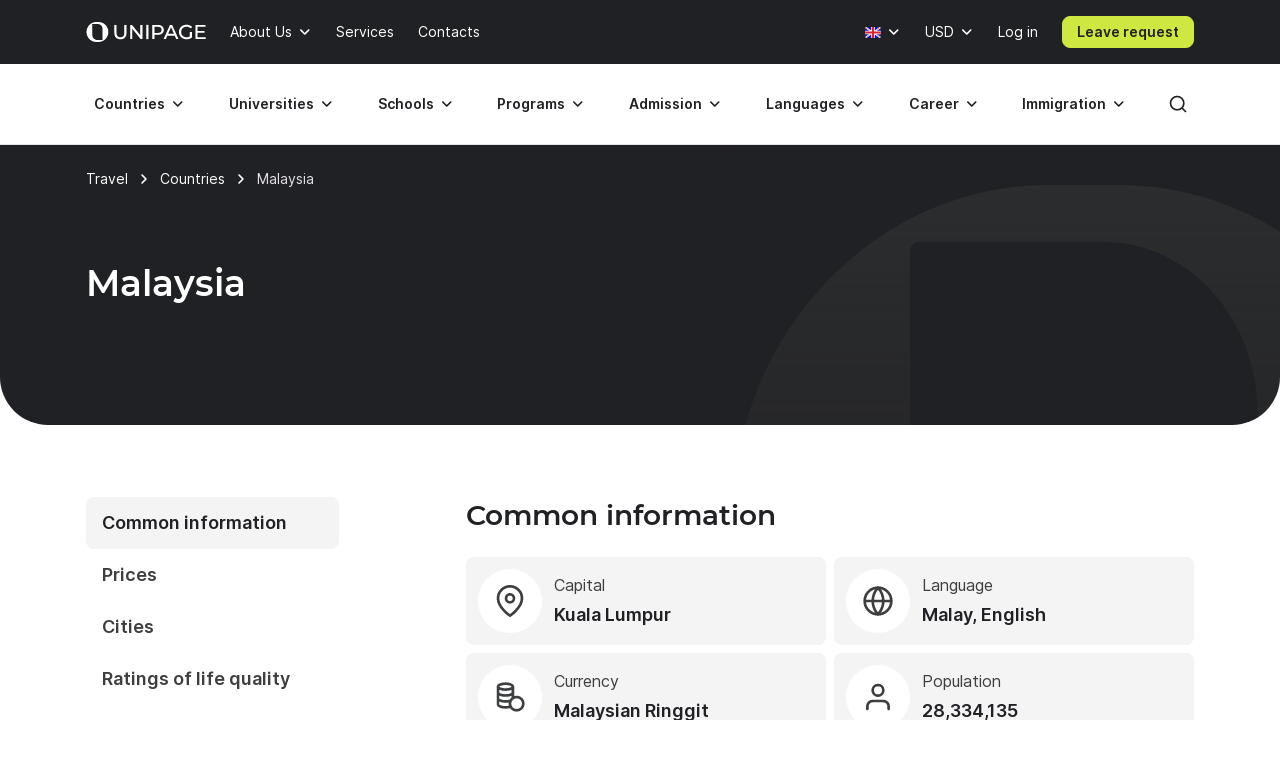

--- FILE ---
content_type: text/html; charset=UTF-8
request_url: https://www.unipage.net/en/country/malaysia
body_size: 17856
content:
<!DOCTYPE html>
<html lang="en">
    <head>
    <meta charset="utf-8">
    <meta name="viewport" content="width=device-width, initial-scale=1">
    <title>Malaysia | Information about the country, Prices, Cities, Hotels, Air tickets in Malaysia</title>
	<meta name="description" content="Should I go to Malaysia? All you need to know about Malaysia before traveling, including places, air tickets, hotel, prices Malaysia and other useful information.">
<meta name="robots" content="none">
<link href="/favicon.ico" rel="icon" sizes="any">
<link type="image/svg+xml" href="/favicon.svg" rel="icon">
<link href="/apple-touch-icon.png" rel="apple-touch-icon">
<link href="/manifest.json" rel="manifest">
<link href="https://www.unipage.net/en/country/malaysia" rel="canonical">
<link href="https://www.unipage.net/en/country/malaysia" rel="alternate" hreflang="en">
<link href="https://www.unipage.net/ru/country/malaysia" rel="alternate" hreflang="ru">
<link href="/css/index.css?v=1769435517229" rel="stylesheet">
<link href="/css/icons.css?v=1769435526161" rel="stylesheet">
<link href="/css/print.css?v=1769435517231" rel="stylesheet" media="print">
<link href="/css/flags.css?v=1769435526164" rel="stylesheet" media="print" onload="this.media=&quot;all&quot;">
            
<script>
    window.growthbook_config = window.growthbook_config || {};
    window.growthbook_config.attributes = {
        isLoudCtaExperimentAllowed: false,
        isWebinarPromoPopupRendered: false,
        isWebinarPromoBannerRendered: false,
        isWebinarStarted: true,
        isCareerCounsellingCtaRendered: false,
    };

    (function waitForGrowthbookReady() {
        function check() {
            if (window._growthbook && window._growthbook.ready) {
                window.dispatchEvent(new CustomEvent("growthbookReady", {
                    detail: window._growthbook
                }));
            } else {
                requestAnimationFrame(check);
            }
        }

        check();
    })();
</script>

<script async
        id="growthbook-script"
        data-api-host="https://cdn.growthbook.io"
        data-client-key=sdk-lLAGqcQ9WLMCGcMc        src="https://cdn.jsdelivr.net/npm/@growthbook/growthbook/dist/bundles/auto.min.js"
></script>                    
    
<script>(function(w,d,s,l,i){w[l]=w[l]||[];w[l].push({'gtm.start':new Date().getTime(),event:'gtm.js'});var f=d.getElementsByTagName(s)[0],j=d.createElement(s),dl=l!='dataLayer'?'&l='+l:'';j.async=true;j.src= 'https://www.googletagmanager.com/gtm.js?id='+i+dl;f.parentNode.insertBefore(j,f);})(window,document,'script','dataLayer','GTM-KQMGKGT');</script>	<meta name="csrf-param" content="_csrf">
<meta name="csrf-token" content="6K29ZQ7oPxyrRxFbx8raK6Xg3pTLeRHd9vWmSmAFbk64280TQIt0VPkwPAuj-Z5tzLG7zZ8Oc-qXmpABOGM4Gw==">
    <link type="font/woff2" href="/fonts/montserrat/montserrat-semibold.woff2" rel="preload" as="font" crossorigin><link type="font/woff2" href="/fonts/inter/inter-semibold.woff2" rel="preload" as="font" crossorigin><link type="font/woff2" href="/fonts/inter/inter-regular.woff2" rel="preload" as="font" crossorigin>    
<script type="text/javascript" >
    (function(m,e,t,r,i,k,a){m[i]=m[i]||function(){(m[i].a=m[i].a||[]).push(arguments)};m[i].l=1*new Date();k=e.createElement(t),a=e.getElementsByTagName(t)[0],k.async=1,k.src=r,a.parentNode.insertBefore(k,a)})(window, document, "script", "https://mc.yandex.ru/metrika/tag.js", "ym");

    ym(84469840, "init", {
        clickmap:true,
        trackLinks:true,
        accurateTrackBounce:true,
        webvisor:true
    });
</script>    </head>
<body>
<body class="">

<noscript><iframe src="https://www.googletagmanager.com/ns.html?id=GTM-KQMGKGT" height="0" width="0" style="display:none;visibility:hidden"></iframe></noscript>
<div class="header">
    <nav class="header__nav">
        <div class="header__top-bar">
            <div class="header__top-bar-container container">
                
<a class="logo header__logo" href="/en/home" title="Home page" aria-label="Home page"><span class="logo__image" aria-hidden="true"></span></a>                <ul class="header__top-bar-list">
                    
                    
<li class="menu-item menu-item_level_first dropdown" id="about-submenu" data-dropdown="container">
    <button class="menu-item__button button dropdown-toggle"
            id="about"
            type="button"
            aria-haspopup="true"
            data-dropdown="toggle"
            data-ga-event="x_impression x_click"
            data-ga-category="top-nav"
            data-ga-label="about-us">
        About Us    </button>
    <div class="dropdown-menu dropdown-menu_position_left transition-none" data-dropdown="menu">
        
<div class="dropdown-header ">
            <button class="dropdown-header__return-button button button_tertiary button_size_m button_icon button_round"
                type="button"
                aria-label="Return"
                data-dropdown="return">
            <span class="icon icon-arrow-left" aria-hidden="true"></span>
        </button>
    
            <span class="dropdown-header__title" aria-hidden="true">About Us</span>
    
    <button class="dropdown-header__close-button button button_x close-button"
            type="button"
            aria-label="Close"
            data-dropdown="close">
    </button>
</div>
        <div class="dropdown-menu__container">
            <ul class="dropdown-menu__list" aria-labelledby="about">
                                                            <li class="dropdown-list-item dropdown-list-item_size_s">
                            <a href="/en/company" data-ga-event="x_impression x_click" data-ga-category="top-nav" data-ga-label="company">Company</a>                        </li>
                                                                                <li class="dropdown-list-item dropdown-list-item_size_s">
                            <a href="/en/team" data-ga-event="x_impression x_click" data-ga-category="top-nav" data-ga-label="team">Mentors</a>                        </li>
                                                                                <li class="dropdown-list-item dropdown-list-item_size_s">
                            <a href="/en/editorial" data-ga-event="x_impression x_click" data-ga-category="top-nav" data-ga-label="editorial">Editorial</a>                        </li>
                                                                                <li class="dropdown-list-item dropdown-list-item_size_s">
                            <a href="/en/ads" target="_blank" data-ga-event="x_impression x_click" data-ga-category="top-nav" data-ga-label="mediakit">Advertising</a>                        </li>
                                                                                                                    <li class="dropdown-list-item dropdown-list-item_size_s">
                            <a href="/en/join_us" data-ga-event="x_impression x_click" data-ga-category="top-nav" data-ga-label="careers">Jobs</a>                        </li>
                                                                                <li class="dropdown-list-item dropdown-list-item_size_s">
                            <a href="/en/for_agents" data-ga-event="x_impression x_click" data-ga-category="top-nav" data-ga-label="referral">Referral program</a>                        </li>
                                                </ul>
        </div>
    </div>
</li>
                    <li class="menu-item menu-item_level_first">
                        <a class="menu-item__button button"
                           href="/en/services"
                           data-ga-event="x_impression x_click"
                           data-ga-category="top-nav"
                           data-ga-label="services">
                            Services                        </a>
                    </li>

                    
                                            <li class="menu-item menu-item_level_first">
                            <a class="menu-item__button button"
                               href="/en/contacts"
                               data-ga-event="x_impression x_click"
                               data-ga-category="top-nav"
                               data-ga-label="contacts">
                                Contacts                            </a>
                        </li>
                                    </ul>
                <ul class="header__controls" id="localisation-submenu" data-dropdown="container" aria-label="Language and currency">
                    
<li class="header__language menu-item menu-item_level_first dropdown language-menu" id="language-container" data-dropdown="container">
    <button class="header__language-toggle menu-item__button button dropdown-toggle"
            id="language-toggle"
            type="button"
            aria-label="Language"
            aria-haspopup="true"
            data-dropdown="toggle">
        <span class="flag flag-uk"></span>    </button>
    <div class="dropdown-menu dropdown-menu_position_right transition-none" id="language-menu" data-dropdown="menu">
        <span class="dropdown-menu__list-title"
              id="language-menu-list-title"
              aria-hidden="true">
            Language        </span>
        <ul class="dropdown-menu__list header__language-list" id="language-menu-list" aria-labelledby="language-toggle">
                            <li class="dropdown-list-item dropdown-list-item_size_s">
                    <a href="#" class="language-link" data-hreflang=ru>
                        Russian                    </a>
                </li>
                            <li class="dropdown-list-item dropdown-list-item_size_s checked">
                    <a href="#" class="language-link" data-hreflang=en>
                        English                    </a>
                </li>
                    </ul>
    </div>
</li>                    
<li class="header__currency menu-item menu-item_level_first dropdown currency-menu" id="currency-container" data-dropdown="container">
    <button class="menu-item__button button dropdown-toggle"
            id="currency-toggle"
            type="button"
            aria-label="Currency"
            aria-haspopup="true"
            data-dropdown="toggle">
        USD    </button>
    <div class="dropdown-menu dropdown-menu_position_right transition-none" id="currency-menu" data-dropdown="menu">
        
<div class="dropdown-header ">
            <button class="dropdown-header__return-button button button_tertiary button_size_m button_icon button_round"
                type="button"
                aria-label="Return"
                data-dropdown="return">
            <span class="icon icon-arrow-left" aria-hidden="true"></span>
        </button>
    
            <span class="dropdown-header__title" aria-hidden="true">Language and currency</span>
    
    <button class="dropdown-header__close-button button button_x close-button"
            type="button"
            aria-label="Close"
            data-dropdown="close">
    </button>
</div>
        <div class="dropdown-menu__container" id="currency-menu-container">
            <span class="dropdown-menu__list-title" aria-hidden="true">Currency</span>
            <div class="dropdown-menu__search form-control-icon__wrapper">
                <label for="currency-search" class="visually-hidden">Find currency: </label>
                <input class="form-control form-control-icon"
                       id="currency-search"
                       type="text"
                       name="currency-search"
                       aria-label="Find currency"
                       placeholder="Find currency">
            </div>
            <ul class="dropdown-menu__list" aria-labelledby="currency-toggle">
                                    <li class="dropdown-list-item dropdown-list-item_size_s dropdown-list-item_currency checked">
                        <a class="currency-link"
                           href="#"
                           data-currency="USD">
                            <span>USD</span>
                            <span>US dollar</span>
                        </a>
                    </li>
                                    <li class="dropdown-list-item dropdown-list-item_size_s dropdown-list-item_currency">
                        <a class="currency-link"
                           href="#"
                           data-currency="EUR">
                            <span>EUR</span>
                            <span>Euro</span>
                        </a>
                    </li>
                                    <li class="dropdown-list-item dropdown-list-item_size_s dropdown-list-item_currency">
                        <a class="currency-link"
                           href="#"
                           data-currency="RUB">
                            <span>RUB</span>
                            <span>Russian ruble</span>
                        </a>
                    </li>
                                    <li class="dropdown-list-item dropdown-list-item_size_s dropdown-list-item_currency">
                        <a class="currency-link"
                           href="#"
                           data-currency="KZT">
                            <span>KZT</span>
                            <span>Kazakhstani tenge</span>
                        </a>
                    </li>
                                    <li class="dropdown-list-item dropdown-list-item_size_s dropdown-list-item_currency">
                        <a class="currency-link"
                           href="#"
                           data-currency="UAH">
                            <span>UAH</span>
                            <span>Ukrainian hryvnia</span>
                        </a>
                    </li>
                                    <li class="dropdown-list-item dropdown-list-item_size_s dropdown-list-item_currency">
                        <a class="currency-link"
                           href="#"
                           data-currency="UZS">
                            <span>UZS</span>
                            <span>Uzbekistan sum</span>
                        </a>
                    </li>
                                    <li class="dropdown-list-item dropdown-list-item_size_s dropdown-list-item_currency">
                        <a class="currency-link"
                           href="#"
                           data-currency="BYN">
                            <span>BYN</span>
                            <span>Belarusian ruble</span>
                        </a>
                    </li>
                                    <li class="dropdown-list-item dropdown-list-item_size_s dropdown-list-item_currency">
                        <a class="currency-link"
                           href="#"
                           data-currency="KGS">
                            <span>KGS</span>
                            <span>Kyrgystani som</span>
                        </a>
                    </li>
                                    <li class="dropdown-list-item dropdown-list-item_size_s dropdown-list-item_currency">
                        <a class="currency-link"
                           href="#"
                           data-currency="AZN">
                            <span>AZN</span>
                            <span>Azerbaijani manat</span>
                        </a>
                    </li>
                                    <li class="dropdown-list-item dropdown-list-item_size_s dropdown-list-item_currency">
                        <a class="currency-link"
                           href="#"
                           data-currency="TRY">
                            <span>TRY</span>
                            <span>Turkish lira</span>
                        </a>
                    </li>
                                    <li class="dropdown-list-item dropdown-list-item_size_s dropdown-list-item_currency">
                        <a class="currency-link"
                           href="#"
                           data-currency="TMT">
                            <span>TMT</span>
                            <span>Turkmenistani manat</span>
                        </a>
                    </li>
                                    <li class="dropdown-list-item dropdown-list-item_size_s dropdown-list-item_currency">
                        <a class="currency-link"
                           href="#"
                           data-currency="PLN">
                            <span>PLN</span>
                            <span>Polish zloty</span>
                        </a>
                    </li>
                                    <li class="dropdown-list-item dropdown-list-item_size_s dropdown-list-item_currency">
                        <a class="currency-link"
                           href="#"
                           data-currency="GEL">
                            <span>GEL</span>
                            <span>Georgian lari</span>
                        </a>
                    </li>
                                    <li class="dropdown-list-item dropdown-list-item_size_s dropdown-list-item_currency">
                        <a class="currency-link"
                           href="#"
                           data-currency="GBP">
                            <span>GBP</span>
                            <span>Pound sterling</span>
                        </a>
                    </li>
                                    <li class="dropdown-list-item dropdown-list-item_size_s dropdown-list-item_currency">
                        <a class="currency-link"
                           href="#"
                           data-currency="NGN">
                            <span>NGN</span>
                            <span>Nigerian naira</span>
                        </a>
                    </li>
                                    <li class="dropdown-list-item dropdown-list-item_size_s dropdown-list-item_currency">
                        <a class="currency-link"
                           href="#"
                           data-currency="INR">
                            <span>INR</span>
                            <span>Indian rupee</span>
                        </a>
                    </li>
                                    <li class="dropdown-list-item dropdown-list-item_size_s dropdown-list-item_currency">
                        <a class="currency-link"
                           href="#"
                           data-currency="ILS">
                            <span>ILS</span>
                            <span>Israeli shekel</span>
                        </a>
                    </li>
                                    <li class="dropdown-list-item dropdown-list-item_size_s dropdown-list-item_currency">
                        <a class="currency-link"
                           href="#"
                           data-currency="MDL">
                            <span>MDL</span>
                            <span>Moldovan leu</span>
                        </a>
                    </li>
                                    <li class="dropdown-list-item dropdown-list-item_size_s dropdown-list-item_currency">
                        <a class="currency-link"
                           href="#"
                           data-currency="AMD">
                            <span>AMD</span>
                            <span>Armenian dram</span>
                        </a>
                    </li>
                                    <li class="dropdown-list-item dropdown-list-item_size_s dropdown-list-item_currency">
                        <a class="currency-link"
                           href="#"
                           data-currency="LVL">
                            <span>LVL</span>
                            <span>Latvian lats</span>
                        </a>
                    </li>
                                    <li class="dropdown-list-item dropdown-list-item_size_s dropdown-list-item_currency">
                        <a class="currency-link"
                           href="#"
                           data-currency="PHP">
                            <span>PHP</span>
                            <span>Philippine peso</span>
                        </a>
                    </li>
                                    <li class="dropdown-list-item dropdown-list-item_size_s dropdown-list-item_currency">
                        <a class="currency-link"
                           href="#"
                           data-currency="TJS">
                            <span>TJS</span>
                            <span>Tajikistani somoni</span>
                        </a>
                    </li>
                                    <li class="dropdown-list-item dropdown-list-item_size_s dropdown-list-item_currency">
                        <a class="currency-link"
                           href="#"
                           data-currency="PKR">
                            <span>PKR</span>
                            <span>Pakistani rupee</span>
                        </a>
                    </li>
                                    <li class="dropdown-list-item dropdown-list-item_size_s dropdown-list-item_currency">
                        <a class="currency-link"
                           href="#"
                           data-currency="AUD">
                            <span>AUD</span>
                            <span>Australian dollar</span>
                        </a>
                    </li>
                                    <li class="dropdown-list-item dropdown-list-item_size_s dropdown-list-item_currency">
                        <a class="currency-link"
                           href="#"
                           data-currency="CAD">
                            <span>CAD</span>
                            <span>Canadian dollar</span>
                        </a>
                    </li>
                                    <li class="dropdown-list-item dropdown-list-item_size_s dropdown-list-item_currency">
                        <a class="currency-link"
                           href="#"
                           data-currency="CHF">
                            <span>CHF</span>
                            <span>Swiss franc</span>
                        </a>
                    </li>
                                    <li class="dropdown-list-item dropdown-list-item_size_s dropdown-list-item_currency">
                        <a class="currency-link"
                           href="#"
                           data-currency="CNY">
                            <span>CNY</span>
                            <span>Yuan renminbi</span>
                        </a>
                    </li>
                                    <li class="dropdown-list-item dropdown-list-item_size_s dropdown-list-item_currency">
                        <a class="currency-link"
                           href="#"
                           data-currency="JPY">
                            <span>JPY</span>
                            <span>Japanese yen</span>
                        </a>
                    </li>
                                    <li class="dropdown-list-item dropdown-list-item_size_s dropdown-list-item_currency">
                        <a class="currency-link"
                           href="#"
                           data-currency="RSD">
                            <span>RSD</span>
                            <span>Serbian dinar</span>
                        </a>
                    </li>
                            </ul>
        </div>
    </div>
</li>                </ul>

                

                
    <div class="menu-item menu-item_level_first header__user-login">
        <a class="menu-item__button button" href="/en/user/login">Log in</a>
    </div>

                                    <a class="header__cta-button button button_primary button_size_s button_inverted request-button" href="/en/request/create" data-desktop-button-type="primary" data-tablet-button-type="primary" data-ga-category="button_cta_nav" data-ga-event="x_impression x_click" data-ga-label="Leave request">Leave request</a>                
                <button class="header__burger-button button button_inverted button_tertiary button_size_m button_icon" type="button" aria-label="Меню" aria-haspopup="true">
                    <span class="icon icon-menu" aria-hidden="true"></span>
                </button>
                <div class="dropdown-backdrop transition-none"></div>
            </div>
        </div>
        <div class="header__menu transition-none" id="header-menu" data-dropdown="menu">
            
<div class="dropdown-header header__menu-header dropdown">
    
    
    <button class="dropdown-header__close-button button button_x close-button"
            type="button"
            aria-label="Close"
            data-dropdown="close">
    </button>
</div>
            <div class="header__menu-search">
		        <div id="search-submenu" class="menu-item menu-item_level_second dropdown" data-dropdown="container"><button type="button" id="search" class="menu-search__toggle-button menu-item__button button dropdown-toggle" aria-haspopup="true" data-dropdown="toggle" data-ga-event="x_impression x_click" data-ga-category="top-nav-submenu" data-ga-label="search">Search</button><div class="dropdown-menu dropdown-submenu transition-none dropdown-menu_position_left" data-dropdown="menu">
<div class="dropdown-header ">
            <button class="dropdown-header__return-button button button_tertiary button_size_m button_icon button_round"
                type="button"
                aria-label="Return"
                data-dropdown="return">
            <span class="icon icon-arrow-left" aria-hidden="true"></span>
        </button>
    
            <span class="dropdown-header__title" aria-hidden="true">Search</span>
    
    <button class="dropdown-header__close-button button button_x close-button"
            type="button"
            aria-label="Close"
            data-dropdown="close">
    </button>
</div><div class="dropdown-menu__container dropdown-submenu__container dropdown-submenu__container_but_tertiary" aria-labelledby="search">
<div class="global-search hidden-desktop">
	<select id="mobile-global-search-input" class="global-search__input hidden-desktop" name="search-query" data-type="select" autocomplete="off" placeholder="Search" data-remote="/api/search/all" data-clear-cache-after-request data-no-close data-client-search-by="q" data-load-throttle="1000" data-on-change="value =&gt; {this.element.tomselect.clear(); window.location.href = value}" data-on-initialize="() =&gt; {
			    this.element.tomselect.dropdown.prepend(document.querySelector(&quot;.global-search__scope-mobile&quot;));
                this.element.tomselect.control.append(document.querySelector(&quot;#global-search-actions-mobile&quot;));
            }" data-dependencies="{&quot;scope&quot;:&quot;input[name=\&quot;mobile-search-scope\&quot;]&quot;}" data-item-render="inject" data-option-render="inject" data-no-results-text="No results found for " data-add-option-text="Add "></select>
    <div class="global-search__actions" id="global-search-actions-mobile">
        <button class="button button_tertiary global-search__clear-button" id="global-search-clear-mobile"><span class="icon icon-x"></span></button>
    </div>

    <div class="global-search__scope-mobile" data-scroll-area>
		<label class="form-radio form-radio_inline active"><input type="radio" name="mobile-search-scope" value="all" checked><span>All</span></label>
		<label class="form-radio form-radio_inline"><input type="radio" name="mobile-search-scope" value="page"><span>Article</span></label>
		<label class="form-radio form-radio_inline"><input type="radio" name="mobile-search-scope" value="university"><span>University</span></label>    </div>
</div>
</div></div></div>            </div>

            <div class="header__menu-container container">
                
<div class="global-search">
    <div class="global-search__panel hidden-mobile container hidden">
        <select id="global-search-input" class="global-search__input hidden-mobile" name="search-query" required data-type="select" autocomplete="off" data-remote="/api/search/all" data-clear-cache-after-request data-no-close data-client-search-by="q" data-load-throttle="1000" data-on-change="value =&gt; {this.element.tomselect.clear(); window.location.href = value}" data-on-initialize="() =&gt; {this.element.tomselect.control.append(document.querySelector(&quot;#global-search-actions&quot;))}" data-dependencies="{&quot;scope&quot;:&quot;#global-search-scope&quot;}" data-item-render="inject" data-option-render="inject" data-no-results-text="No results found for " data-add-option-text="Add "></select>
        <div class="global-search__actions" id="global-search-actions">
            <button class="button button_tertiary global-search__clear-button" id="global-search-clear"><span class="icon icon-x"></span></button>

            <select id="global-search-scope" class="form-control global-search__scope hidden-mobile" name="scope" data-type="select" autocomplete="off" data-noinput data-on-change="value =&gt; {const search = document.querySelector(&quot;#global-search-input&quot;)[&quot;internalTomSelect&quot;]; const query = search.lastQuery; search.clearOptions(); search.load(query); search.refreshOptions(null)}" data-no-results-text="No results found for " data-add-option-text="Add "><option value="all" selected>All</option><option value="page">Article</option><option value="university">University</option></select>        </div>

        <button class="global-search__close-button button button_x close-button"
                type="button"
                aria-label="Close search">
        </button>
    </div>
</div>

                <ul class="header__menu-list">
                                            <li id="countries-submenu" class="menu-item menu-item_level_second dropdown" data-dropdown="container"><button type="button" id="countries" class="menu-item__button button dropdown-toggle" aria-haspopup="true" data-dropdown="toggle" data-ga-event="x_impression x_click" data-ga-category="top-nav-submenu" data-ga-label="countries">Countries</button><div class="dropdown-menu dropdown-submenu transition-none dropdown-menu_position_left" data-dropdown="menu">
<div class="dropdown-header ">
            <button class="dropdown-header__return-button button button_tertiary button_size_m button_icon button_round"
                type="button"
                aria-label="Return"
                data-dropdown="return">
            <span class="icon icon-arrow-left" aria-hidden="true"></span>
        </button>
    
            <span class="dropdown-header__title" aria-hidden="true">Countries</span>
    
    <button class="dropdown-header__close-button button button_x close-button"
            type="button"
            aria-label="Close"
            data-dropdown="close">
    </button>
</div><ul class="dropdown-menu__container dropdown-submenu__container dropdown-submenu__container_but_secondary" aria-labelledby="countries"><li class="dropdown-submenu__primary"><h2 id="countries-english-speaking" class="dropdown-menu__list-title">English-speaking</h2><ul class="dropdown-menu__list" aria-labelledby="countries-english-speaking">
<li class="dropdown-list-item dropdown-list-item_size_s"><a href="/en/study_usa" data-ga-event="x_impression x_click" data-ga-category="top-nav-submenu" data-ga-label="countries_usa"><span class="flag flag-us" aria-hidden="true"></span><span>USA</span></a></li>
<li class="dropdown-list-item dropdown-list-item_size_s"><a href="/en/study_uk" data-ga-event="x_impression x_click" data-ga-category="top-nav-submenu" data-ga-label="countries_united-kingdom"><span class="flag flag-uk" aria-hidden="true"></span><span>United Kingdom</span></a></li>
<li class="dropdown-list-item dropdown-list-item_size_s"><a href="/en/study_australia" data-ga-event="x_impression x_click" data-ga-category="top-nav-submenu" data-ga-label="countries_australia"><span class="flag flag-au" aria-hidden="true"></span><span>Australia</span></a></li>
<li class="dropdown-list-item dropdown-list-item_size_s"><a href="/en/study_canada" data-ga-event="x_impression x_click" data-ga-category="top-nav-submenu" data-ga-label="countries_canada"><span class="flag flag-ca" aria-hidden="true"></span><span>Canada</span></a></li>
<li class="dropdown-list-item dropdown-list-item_size_s"><a href="/en/study_ireland" data-ga-event="x_impression x_click" data-ga-category="top-nav-submenu" data-ga-label="countries_ireland"><span class="flag flag-ie" aria-hidden="true"></span><span>Ireland</span></a></li>
</ul><h2 id="countries-europe" class="dropdown-menu__list-title">Europe</h2><ul class="dropdown-menu__list" aria-labelledby="countries-europe">
<li class="dropdown-list-item dropdown-list-item_size_s"><a href="/en/study_germany" data-ga-event="x_impression x_click" data-ga-category="top-nav-submenu" data-ga-label="countries_germany"><span class="flag flag-de" aria-hidden="true"></span><span>Germany</span></a></li>
<li class="dropdown-list-item dropdown-list-item_size_s"><a href="/en/study_france" data-ga-event="x_impression x_click" data-ga-category="top-nav-submenu" data-ga-label="countries_france"><span class="flag flag-fr" aria-hidden="true"></span><span>France</span></a></li>
<li class="dropdown-list-item dropdown-list-item_size_s"><a href="/en/study_netherlands" data-ga-event="x_impression x_click" data-ga-category="top-nav-submenu" data-ga-label="countries_netherlands"><span class="flag flag-nl" aria-hidden="true"></span><span>Netherlands</span></a></li>
<li class="dropdown-list-item dropdown-list-item_size_s"><a href="/en/study_spain" data-ga-event="x_impression x_click" data-ga-category="top-nav-submenu" data-ga-label="countries_spain"><span class="flag flag-es" aria-hidden="true"></span><span>Spain</span></a></li>
<li class="dropdown-list-item dropdown-list-item_size_s"><a href="/en/study_italy" data-ga-event="x_impression x_click" data-ga-category="top-nav-submenu" data-ga-label="countries_italy"><span class="flag flag-it" aria-hidden="true"></span><span>Italy</span></a></li>
</ul><h2 id="countries-asia" class="dropdown-menu__list-title">Asia</h2><ul class="dropdown-menu__list" aria-labelledby="countries-asia">
<li class="dropdown-list-item dropdown-list-item_size_s"><a href="/en/study_china" data-ga-event="x_impression x_click" data-ga-category="top-nav-submenu" data-ga-label="countries_china"><span class="flag flag-cn" aria-hidden="true"></span><span>China</span></a></li>
<li class="dropdown-list-item dropdown-list-item_size_s"><a href="/en/study_japan" data-ga-event="x_impression x_click" data-ga-category="top-nav-submenu" data-ga-label="countries_japan"><span class="flag flag-jp" aria-hidden="true"></span><span>Japan</span></a></li>
<li class="dropdown-list-item dropdown-list-item_size_s"><a href="/en/study_south_korea" data-ga-event="x_impression x_click" data-ga-category="top-nav-submenu" data-ga-label="countries_south-korea"><span class="flag flag-kr" aria-hidden="true"></span><span>South Korea</span></a></li>
<li class="dropdown-list-item dropdown-list-item_size_s"><a href="/en/study_turkey" data-ga-event="x_impression x_click" data-ga-category="top-nav-submenu" data-ga-label="countries_turkey"><span class="flag flag-tr" aria-hidden="true"></span><span>Turkey</span></a></li>

<li class="dropdown-list-item dropdown-list-item_size_s"><a href="/en/study_singapore" data-ga-event="x_impression x_click" data-ga-category="top-nav-submenu" data-ga-label="countries_singapore"><span class="flag flag-sg" aria-hidden="true"></span><span>Singapore</span></a></li>
</ul></li><li class="dropdown-submenu__tertiary"><ul class="dropdown-menu__list">
<li><a class="button button_tertiary button_size_s" href="/en/study_countries" data-desktop-button-type="tertiary" data-ga-event="x_impression x_click" data-ga-category="top-nav-submenu" data-ga-label="countries_all-countries" data-tablet-button-type="primary"><span>All countries</span><span class="icon icon-arrow-right hidden-mobile hidden-tablet" aria-hidden="true"></span></a></li>
</ul></li></ul></div></li>                                            <li id="universities-submenu" class="menu-item menu-item_level_second dropdown" data-dropdown="container"><button type="button" id="universities" class="menu-item__button button dropdown-toggle" aria-haspopup="true" data-dropdown="toggle" data-ga-event="x_impression x_click" data-ga-category="top-nav-submenu" data-ga-label="universities">Universities</button><div class="dropdown-menu dropdown-submenu transition-none dropdown-menu_position_left" data-dropdown="menu">
<div class="dropdown-header ">
            <button class="dropdown-header__return-button button button_tertiary button_size_m button_icon button_round"
                type="button"
                aria-label="Return"
                data-dropdown="return">
            <span class="icon icon-arrow-left" aria-hidden="true"></span>
        </button>
    
            <span class="dropdown-header__title" aria-hidden="true">Universities</span>
    
    <button class="dropdown-header__close-button button button_x close-button"
            type="button"
            aria-label="Close"
            data-dropdown="close">
    </button>
</div><ul class="dropdown-menu__container dropdown-submenu__container" aria-labelledby="universities"><li class="dropdown-submenu__primary"><h2 id="universities-popular-destinations" class="dropdown-menu__list-title">Popular destinations</h2><ul class="dropdown-menu__list" aria-labelledby="universities-popular-destinations">
<li class="dropdown-list-item dropdown-list-item_size_s"><a href="/en/universities_usa" data-ga-event="x_impression x_click" data-ga-category="top-nav-submenu" data-ga-label="universities_usa"><span class="flag flag-us" aria-hidden="true"></span><span>USA</span></a></li>
<li class="dropdown-list-item dropdown-list-item_size_s"><a href="/en/universities_uk" data-ga-event="x_impression x_click" data-ga-category="top-nav-submenu" data-ga-label="universities_united-kingdom"><span class="flag flag-uk" aria-hidden="true"></span><span>United Kingdom</span></a></li>
<li class="dropdown-list-item dropdown-list-item_size_s"><a href="/en/universities_germany" data-ga-event="x_impression x_click" data-ga-category="top-nav-submenu" data-ga-label="universities_germany"><span class="flag flag-de" aria-hidden="true"></span><span>Germany</span></a></li>
<li class="dropdown-list-item dropdown-list-item_size_s"><a href="/en/universities_netherlands" data-ga-event="x_impression x_click" data-ga-category="top-nav-submenu" data-ga-label="universities_the-netherlands"><span class="flag flag-nl" aria-hidden="true"></span><span>Netherlands</span></a></li>
<li class="dropdown-list-item dropdown-list-item_size_s"><a href="/en/universities_canada" data-ga-event="x_impression x_click" data-ga-category="top-nav-submenu" data-ga-label="universities_canada"><span class="flag flag-ca" aria-hidden="true"></span><span>Canada</span></a></li>
</ul></li><li class="dropdown-submenu__secondary"><ul class="dropdown-menu__list">
<li class="dropdown-list-item dropdown-list-item_size_s dropdown-list-item_filled"><a href="/en/universities_ranking" data-ga-event="x_impression x_click" data-ga-category="top-nav-submenu" data-ga-label="universities_best-universities"><span>Best universities</span></a></li>
<li class="dropdown-list-item dropdown-list-item_size_s dropdown-list-item_filled"><a href="/en/universities_free" data-ga-event="x_impression x_click" data-ga-category="top-nav-submenu" data-ga-label="universities_free-universities-abroad"><span>Free universities abroad</span></a></li>
<li class="dropdown-list-item dropdown-list-item_size_s dropdown-list-item_filled"><a href="/en/universities_europe_affordable" data-ga-event="x_impression x_click" data-ga-category="top-nav-submenu" data-ga-label="universities_affordable-universities-in-europe"><span>Affordable universities in Europe </span></a></li>
<li class="dropdown-list-item dropdown-list-item_size_s dropdown-list-item_filled"><a href="/en/colleges_community_usa" data-ga-event="x_impression x_click" data-ga-category="top-nav-submenu" data-ga-label="universities_community-colleges"><span>Community colleges</span></a></li>
<li class="dropdown-list-item dropdown-list-item_size_s dropdown-list-item_filled"><a href="/en/rankings" data-ga-event="x_impression x_click" data-ga-category="top-nav-submenu" data-ga-label="universities_world-university-rankings"><span>World university rankings</span></a></li>
</ul></li><li class="dropdown-submenu__tertiary"><ul class="dropdown-menu__list">
<li><a class="button button_tertiary button_size_s" href="/en/universities_countries" data-desktop-button-type="tertiary" data-ga-event="x_impression x_click" data-ga-category="top-nav-submenu" data-ga-label="universities_all-countries" data-tablet-button-type="primary"><span>All countries</span><span class="icon icon-arrow-right hidden-mobile hidden-tablet" aria-hidden="true"></span></a></li>
<li><a class="button button_tertiary button_size_s" href="/en/universities" data-desktop-button-type="tertiary" data-ga-event="x_impression x_click" data-ga-category="top-nav-submenu" data-ga-label="universities_universities-search" data-tablet-button-type="secondary" data-desktop-button-text="Universities search" data-tablet-button-text="Universities search"><span>Universities search</span><span class="icon icon-arrow-right hidden-mobile hidden-tablet" aria-hidden="true"></span></a></li>
</ul></li></ul></div></li>                                            <li id="schools-submenu" class="menu-item menu-item_level_second dropdown" data-dropdown="container"><button type="button" id="schools" class="menu-item__button button dropdown-toggle" aria-haspopup="true" data-dropdown="toggle" data-ga-event="x_impression x_click" data-ga-category="top-nav-submenu" data-ga-label="schools">Schools</button><div class="dropdown-menu dropdown-submenu transition-none dropdown-menu_position_left" data-dropdown="menu">
<div class="dropdown-header ">
            <button class="dropdown-header__return-button button button_tertiary button_size_m button_icon button_round"
                type="button"
                aria-label="Return"
                data-dropdown="return">
            <span class="icon icon-arrow-left" aria-hidden="true"></span>
        </button>
    
            <span class="dropdown-header__title" aria-hidden="true">Schools</span>
    
    <button class="dropdown-header__close-button button button_x close-button"
            type="button"
            aria-label="Close"
            data-dropdown="close">
    </button>
</div><ul class="dropdown-menu__container dropdown-submenu__container" aria-labelledby="schools"><li class="dropdown-submenu__primary"><h2 id="schools-popular-destinations" class="dropdown-menu__list-title">Popular destinations</h2><ul class="dropdown-menu__list" aria-labelledby="schools-popular-destinations">
<li class="dropdown-list-item dropdown-list-item_size_s"><a href="/en/schools_usa" data-ga-event="x_impression x_click" data-ga-category="top-nav-submenu" data-ga-label="schools_usa"><span class="flag flag-us" aria-hidden="true"></span><span>USA</span></a></li>
<li class="dropdown-list-item dropdown-list-item_size_s"><a href="/en/secondary_education_uk" data-ga-event="x_impression x_click" data-ga-category="top-nav-submenu" data-ga-label="schools_united-kingdom"><span class="flag flag-uk" aria-hidden="true"></span><span>United Kingdom</span></a></li>



<li class="dropdown-list-item dropdown-list-item_size_s"><a href="/en/schools_china" data-ga-event="x_impression x_click" data-ga-category="top-nav-submenu" data-ga-label="schools_china"><span class="flag flag-cn" aria-hidden="true"></span><span>China</span></a></li>
<li class="dropdown-list-item dropdown-list-item_size_s"><a href="/en/schools_estonia" data-ga-event="x_impression x_click" data-ga-category="top-nav-submenu" data-ga-label="schools_estonia"><span class="flag flag-ee" aria-hidden="true"></span><span>Estonia</span></a></li>
<li class="dropdown-list-item dropdown-list-item_size_s"><a href="/en/schools_malaysia" data-ga-event="x_impression x_click" data-ga-category="top-nav-submenu" data-ga-label="schools_malaysia"><span class="flag flag-my" aria-hidden="true"></span><span>Malaysia</span></a></li>
</ul></li><li class="dropdown-submenu__secondary"><ul class="dropdown-menu__list">
<li class="dropdown-list-item dropdown-list-item_size_s dropdown-list-item_filled"><a href="/en/programs_a_level_uk" data-ga-event="x_impression x_click" data-ga-category="top-nav-submenu" data-ga-label="schools_a-level"><span>A-level</span></a></li>
<li class="dropdown-list-item dropdown-list-item_size_s dropdown-list-item_filled"><a href="/en/programs_foundation" data-ga-event="x_impression x_click" data-ga-category="top-nav-submenu" data-ga-label="schools_foundation"><span>Foundation</span></a></li>
<li class="dropdown-list-item dropdown-list-item_size_s dropdown-list-item_filled"><a href="/en/advanced_placement" data-ga-event="x_impression x_click" data-ga-category="top-nav-submenu" data-ga-label="schools_advanced-placement-(ap)"><span>Advanced Placement (AP)</span></a></li>

</ul></li><li class="dropdown-submenu__tertiary"><ul class="dropdown-menu__list">
<li><a class="button button_tertiary button_size_s" href="/en/secondary_education_countries" data-desktop-button-type="tertiary" data-ga-event="x_impression x_click" data-ga-category="top-nav-submenu" data-ga-label="schools_all-countries" data-tablet-button-type="primary"><span>All countries</span><span class="icon icon-arrow-right hidden-mobile hidden-tablet" aria-hidden="true"></span></a></li>
<li><a class="button button_tertiary button_size_s" href="/en/secondary_schools" data-desktop-button-type="tertiary" data-ga-event="x_impression x_click" data-ga-category="top-nav-submenu" data-ga-label="schools_schools-search" data-tablet-button-type="secondary"><span>Schools search</span><span class="icon icon-arrow-right hidden-mobile hidden-tablet" aria-hidden="true"></span></a></li>
</ul></li></ul></div></li>                                            <li id="programs-submenu" class="menu-item menu-item_level_second dropdown" data-dropdown="container"><button type="button" id="programs" class="menu-item__button button dropdown-toggle" aria-haspopup="true" data-dropdown="toggle" data-ga-event="x_impression x_click" data-ga-category="top-nav-submenu" data-ga-label="programs">Programs</button><div class="dropdown-menu dropdown-submenu transition-none dropdown-menu_position_left" data-dropdown="menu">
<div class="dropdown-header ">
            <button class="dropdown-header__return-button button button_tertiary button_size_m button_icon button_round"
                type="button"
                aria-label="Return"
                data-dropdown="return">
            <span class="icon icon-arrow-left" aria-hidden="true"></span>
        </button>
    
            <span class="dropdown-header__title" aria-hidden="true">Programs</span>
    
    <button class="dropdown-header__close-button button button_x close-button"
            type="button"
            aria-label="Close"
            data-dropdown="close">
    </button>
</div><ul class="dropdown-menu__container dropdown-submenu__container" aria-labelledby="programs"><li class="dropdown-submenu__primary"><ul class="dropdown-menu__list">
<li class="dropdown-list-item dropdown-list-item_size_s"><a href="/en/higher_education_countries" data-ga-event="x_impression x_click" data-ga-category="top-nav-submenu" data-ga-label="programs_higher-education"><span>Higher education</span></a></li>
<li class="dropdown-list-item dropdown-list-item_size_s"><a href="/en/bachelor_countries" data-ga-event="x_impression x_click" data-ga-category="top-nav-submenu" data-ga-label="programs_bachelor’s-degree"><span>Bachelor’s degree</span></a></li>
<li class="dropdown-list-item dropdown-list-item_size_s"><a href="/en/master_countries" data-ga-event="x_impression x_click" data-ga-category="top-nav-submenu" data-ga-label="programs_master’s-degree"><span>Master’s degree</span></a></li>
<li class="dropdown-list-item dropdown-list-item_size_s"><a href="/en/programs_mba" data-ga-event="x_impression x_click" data-ga-category="top-nav-submenu" data-ga-label="programs_мва"><span>МВА</span></a></li>
<li class="dropdown-list-item dropdown-list-item_size_s"><a href="/en/degree_phd" data-ga-event="x_impression x_click" data-ga-category="top-nav-submenu" data-ga-label="programs_doctorate-degree-(phd)"><span>Doctorate degree (PhD)</span></a></li>
</ul></li><li class="dropdown-submenu__secondary"><ul class="dropdown-menu__list">
<li class="dropdown-list-item dropdown-list-item_size_s dropdown-list-item_filled"><a href="/en/secondary_education_countries" data-ga-event="x_impression x_click" data-ga-category="top-nav-submenu" data-ga-label="programs_secondary-education"><span>Secondary education</span></a></li>
<li class="dropdown-list-item dropdown-list-item_size_s dropdown-list-item_filled"><a href="/en/preparation_countries" data-ga-event="x_impression x_click" data-ga-category="top-nav-submenu" data-ga-label="programs_preparatory-programs"><span>Preparatory programs</span></a></li>
<li class="dropdown-list-item dropdown-list-item_size_s dropdown-list-item_filled"><a href="/en/education_online" data-ga-event="x_impression x_click" data-ga-category="top-nav-submenu" data-ga-label="programs_online-education"><span>Online Education</span></a></li>
<li class="dropdown-list-item dropdown-list-item_size_s dropdown-list-item_filled"><a href="/en/professions" data-ga-event="x_impression x_click" data-ga-category="top-nav-submenu" data-ga-label="programs_professional-education"><span>Professional education </span></a></li>
<li class="dropdown-list-item dropdown-list-item_size_s dropdown-list-item_filled"><a href="/en/programs_summer" data-ga-event="x_impression x_click" data-ga-category="top-nav-submenu" data-ga-label="programs_summer-schools-abroad"><span>Summer schools abroad</span></a></li>
</ul></li><li class="dropdown-submenu__tertiary"><ul class="dropdown-menu__list">
<li><a class="button button_tertiary button_size_s" href="/en/programs" data-desktop-button-type="tertiary" data-ga-event="x_impression x_click" data-ga-category="top-nav-submenu" data-ga-label="programs_academic-programs-search" data-tablet-button-type="primary" data-desktop-button-text="Academic programs search" data-tablet-button-text="Program search"><span>Academic programs search</span><span class="icon icon-arrow-right hidden-mobile hidden-tablet" aria-hidden="true"></span></a></li>
</ul></li></ul></div></li>                                            <li id="admission-submenu" class="menu-item menu-item_level_second dropdown" data-dropdown="container"><button type="button" id="admission" class="menu-item__button button dropdown-toggle" aria-haspopup="true" data-dropdown="toggle" data-ga-event="x_impression x_click" data-ga-category="top-nav-submenu" data-ga-label="admission">Admission</button><div class="dropdown-menu dropdown-submenu transition-none dropdown-menu_position_center" data-dropdown="menu">
<div class="dropdown-header ">
            <button class="dropdown-header__return-button button button_tertiary button_size_m button_icon button_round"
                type="button"
                aria-label="Return"
                data-dropdown="return">
            <span class="icon icon-arrow-left" aria-hidden="true"></span>
        </button>
    
            <span class="dropdown-header__title" aria-hidden="true">Admission</span>
    
    <button class="dropdown-header__close-button button button_x close-button"
            type="button"
            aria-label="Close"
            data-dropdown="close">
    </button>
</div><ul class="dropdown-menu__container dropdown-submenu__container dropdown-submenu__container_but_tertiary" aria-labelledby="admission"><li class="dropdown-submenu__primary"><h2 id="admission-popular-destinations" class="dropdown-menu__list-title">Popular destinations</h2><ul class="dropdown-menu__list" aria-labelledby="admission-popular-destinations">
<li class="dropdown-list-item dropdown-list-item_size_s"><a href="/en/admission_usa" data-ga-event="x_impression x_click" data-ga-category="top-nav-submenu" data-ga-label="admission_usa"><span class="flag flag-us" aria-hidden="true"></span><span>USA</span></a></li>
<li class="dropdown-list-item dropdown-list-item_size_s"><a href="/en/admission_uk" data-ga-event="x_impression x_click" data-ga-category="top-nav-submenu" data-ga-label="admission_united-kingdom"><span class="flag flag-uk" aria-hidden="true"></span><span>United Kingdom</span></a></li>
<li class="dropdown-list-item dropdown-list-item_size_s"><a href="/en/admission_germany" data-ga-event="x_impression x_click" data-ga-category="top-nav-submenu" data-ga-label="admission_germany"><span class="flag flag-de" aria-hidden="true"></span><span>Germany</span></a></li>
<li class="dropdown-list-item dropdown-list-item_size_s"><a href="/en/admission_netherlands" data-ga-event="x_impression x_click" data-ga-category="top-nav-submenu" data-ga-label="admission_the-netherlands"><span class="flag flag-nl" aria-hidden="true"></span><span>Netherlands</span></a></li>
<li class="dropdown-list-item dropdown-list-item_size_s"><a href="/en/admission_canada" data-ga-event="x_impression x_click" data-ga-category="top-nav-submenu" data-ga-label="admission_canada"><span class="flag flag-ca" aria-hidden="true"></span><span>Canada</span></a></li>
<li class="dropdown-list-item dropdown-list-item_size_s"><a href="/en/admission_countries" data-ga-event="x_impression x_click" data-ga-category="top-nav-submenu" data-ga-label="admission_other-countries"><span>Other countries</span></a></li>
</ul><h2 id="admission-exams" class="dropdown-menu__list-title">Exams</h2><ul class="dropdown-menu__list" aria-labelledby="admission-exams">
<li class="dropdown-list-item dropdown-list-item_size_s"><a href="/en/exam_ielts" data-ga-event="x_impression x_click" data-ga-category="top-nav-submenu" data-ga-label="admission_ielts"><span>IELTS</span></a></li>
<li class="dropdown-list-item dropdown-list-item_size_s"><a href="/en/exam_toefl" data-ga-event="x_impression x_click" data-ga-category="top-nav-submenu" data-ga-label="admission_toefl"><span>TOEFL</span></a></li>
<li class="dropdown-list-item dropdown-list-item_size_s"><a href="/en/exams" data-ga-event="x_impression x_click" data-ga-category="top-nav-submenu" data-ga-label="admission_other-exams"><span>Other exams</span></a></li>
</ul><h2 id="admission-documents" class="dropdown-menu__list-title">Documents</h2><ul class="dropdown-menu__list" aria-labelledby="admission-documents">
<li class="dropdown-list-item dropdown-list-item_size_s"><a href="/en/letter_recommendation" data-ga-event="x_impression x_click" data-ga-category="top-nav-submenu" data-ga-label="admission_recommendation-letter"><span>Recommendation letter</span></a></li>
<li class="dropdown-list-item dropdown-list-item_size_s"><a href="/en/letter_motivation" data-ga-event="x_impression x_click" data-ga-category="top-nav-submenu" data-ga-label="admission_motivation-letter"><span>Motivation letter</span></a></li>
<li class="dropdown-list-item dropdown-list-item_size_s"><a href="/en/documents" data-ga-event="x_impression x_click" data-ga-category="top-nav-submenu" data-ga-label="admission_other-documents"><span>Other documents</span></a></li>
</ul></li><li class="dropdown-submenu__secondary"><ul class="dropdown-menu__list">
<li class="dropdown-list-item dropdown-list-item_size_s dropdown-list-item_filled"><a href="/en/preparation_countries" data-ga-event="x_impression x_click" data-ga-category="top-nav-submenu" data-ga-label="admission_preparatory-programs"><span>Preparatory programs</span></a></li>

<li class="dropdown-list-item dropdown-list-item_size_s dropdown-list-item_filled"><a href="/en/scholarships_countries" data-ga-event="x_impression x_click" data-ga-category="top-nav-submenu" data-ga-label="admission_scholarships"><span>Scholarships</span></a></li>


<li class="dropdown-list-item dropdown-list-item_size_s dropdown-list-item_filled"><a href="/en/student_life_countries" data-ga-event="x_impression x_click" data-ga-category="top-nav-submenu" data-ga-label="admission_student-life"><span>Student life </span></a></li>
</ul></li></ul></div></li>                                            <li id="languages-submenu" class="menu-item menu-item_level_second dropdown" data-dropdown="container"><button type="button" id="languages" class="menu-item__button button dropdown-toggle" aria-haspopup="true" data-dropdown="toggle" data-ga-event="x_impression x_click" data-ga-category="top-nav-submenu" data-ga-label="languages">Languages</button><div class="dropdown-menu dropdown-submenu transition-none dropdown-menu_position_center" data-dropdown="menu">
<div class="dropdown-header ">
            <button class="dropdown-header__return-button button button_tertiary button_size_m button_icon button_round"
                type="button"
                aria-label="Return"
                data-dropdown="return">
            <span class="icon icon-arrow-left" aria-hidden="true"></span>
        </button>
    
            <span class="dropdown-header__title" aria-hidden="true">Languages</span>
    
    <button class="dropdown-header__close-button button button_x close-button"
            type="button"
            aria-label="Close"
            data-dropdown="close">
    </button>
</div><ul class="dropdown-menu__container dropdown-submenu__container" aria-labelledby="languages"><li class="dropdown-submenu__primary"><h2 id="languages-language-courses" class="dropdown-menu__list-title">Language courses</h2><ul class="dropdown-menu__list" aria-labelledby="languages-language-courses">
<li class="dropdown-list-item dropdown-list-item_size_s"><a href="/en/courses_english_uk" data-ga-event="x_impression x_click" data-ga-category="top-nav-submenu" data-ga-label="languages_english-courses"><span class="flag flag-uk" aria-hidden="true"></span><span>English courses</span></a></li>
<li class="dropdown-list-item dropdown-list-item_size_s"><a href="/en/courses_german_germany" data-ga-event="x_impression x_click" data-ga-category="top-nav-submenu" data-ga-label="languages_german-courses"><span class="flag flag-de" aria-hidden="true"></span><span>German courses</span></a></li>
<li class="dropdown-list-item dropdown-list-item_size_s"><a href="/en/courses_korean_south_korea" data-ga-event="x_impression x_click" data-ga-category="top-nav-submenu" data-ga-label="languages_korean-courses"><span class="flag flag-kr" aria-hidden="true"></span><span>Korean courses</span></a></li>
<li class="dropdown-list-item dropdown-list-item_size_s"><a href="/en/courses_turkish_turkey" data-ga-event="x_impression x_click" data-ga-category="top-nav-submenu" data-ga-label="languages_turkish-courses"><span class="flag flag-tr" aria-hidden="true"></span><span>Turkish courses</span></a></li>
<li class="dropdown-list-item dropdown-list-item_size_s"><a href="/en/courses_french_france" data-ga-event="x_impression x_click" data-ga-category="top-nav-submenu" data-ga-label="languages_french-courses"><span class="flag flag-fr" aria-hidden="true"></span><span>French courses</span></a></li>
<li class="dropdown-list-item dropdown-list-item_size_s"><a href="/en/language_courses_countries" data-ga-event="x_impression x_click" data-ga-category="top-nav-submenu" data-ga-label="languages_other-course-languages"><span>Other languages</span></a></li>
</ul><h2 id="languages-learning-languages" class="dropdown-menu__list-title">Learning languages</h2><ul class="dropdown-menu__list" aria-labelledby="languages-learning-languages">
<li class="dropdown-list-item dropdown-list-item_size_s"><a href="/en/learning_english" data-ga-event="x_impression x_click" data-ga-category="top-nav-submenu" data-ga-label="languages_english"><span class="flag flag-uk" aria-hidden="true"></span><span>English</span></a></li>
<li class="dropdown-list-item dropdown-list-item_size_s"><a href="/en/learning_german" data-ga-event="x_impression x_click" data-ga-category="top-nav-submenu" data-ga-label="languages_german"><span class="flag flag-de" aria-hidden="true"></span><span>German</span></a></li>
<li class="dropdown-list-item dropdown-list-item_size_s"><a href="/en/learning_french" data-ga-event="x_impression x_click" data-ga-category="top-nav-submenu" data-ga-label="languages_french"><span class="flag flag-fr" aria-hidden="true"></span><span>French</span></a></li>
<li class="dropdown-list-item dropdown-list-item_size_s"><a href="/en/learning_chinese" data-ga-event="x_impression x_click" data-ga-category="top-nav-submenu" data-ga-label="languages_chinese"><span class="flag flag-cn" aria-hidden="true"></span><span>Chinese</span></a></li>
<li class="dropdown-list-item dropdown-list-item_size_s"><a href="/en/learning_korean" data-ga-event="x_impression x_click" data-ga-category="top-nav-submenu" data-ga-label="languages_korean"><span class="flag flag-kr" aria-hidden="true"></span><span>Korean</span></a></li>
<li class="dropdown-list-item dropdown-list-item_size_s"><a href="/en/languages" data-ga-event="x_impression x_click" data-ga-category="top-nav-submenu" data-ga-label="languages_other-learning-languages"><span>Other languages</span></a></li>
</ul></li><li class="dropdown-submenu__secondary"><ul class="dropdown-menu__list">
<li class="dropdown-list-item dropdown-list-item_size_s dropdown-list-item_filled"><a href="/en/learning_languages" data-ga-event="x_impression x_click" data-ga-category="top-nav-submenu" data-ga-label="languages_how-to-learn-foreign-languages"><span>How to learn foreign languages</span></a></li>
<li class="dropdown-list-item dropdown-list-item_size_s dropdown-list-item_filled"><a href="/en/second_foreign_language" data-ga-event="x_impression x_click" data-ga-category="top-nav-submenu" data-ga-label="languages_best-languages-to-learn-after-english"><span>Best languages to learn after English</span></a></li>
<li class="dropdown-list-item dropdown-list-item_size_s dropdown-list-item_filled"><a href="/en/programs_summer" data-ga-event="x_impression x_click" data-ga-category="top-nav-submenu" data-ga-label="languages_summer-schools-abroad"><span>Summer schools abroad</span></a></li>
</ul></li><li class="dropdown-submenu__tertiary"><ul class="dropdown-menu__list">
<li><a class="button button_tertiary button_size_s" href="/en/schools" data-desktop-button-type="tertiary" data-ga-event="x_impression x_click" data-ga-category="top-nav-submenu" data-ga-label="languages_language-schools-search" data-tablet-button-type="primary"><span>Language schools search</span><span class="icon icon-arrow-right hidden-mobile hidden-tablet" aria-hidden="true"></span></a></li>
<li><a class="button button_tertiary button_size_s" href="/en/courses" data-desktop-button-type="tertiary" data-ga-event="x_impression x_click" data-ga-category="top-nav-submenu" data-ga-label="languages_language-courses-search" data-tablet-button-type="secondary"><span>Language courses search</span><span class="icon icon-arrow-right hidden-mobile hidden-tablet" aria-hidden="true"></span></a></li>
</ul></li></ul></div></li>                                            <li id="career-submenu" class="menu-item menu-item_level_second dropdown" data-dropdown="container"><button type="button" id="career" class="menu-item__button button dropdown-toggle" aria-haspopup="true" data-dropdown="toggle" data-ga-event="x_impression x_click" data-ga-category="top-nav-submenu" data-ga-label="career">Career</button><div class="dropdown-menu dropdown-submenu transition-none dropdown-menu_position_center" data-dropdown="menu">
<div class="dropdown-header ">
            <button class="dropdown-header__return-button button button_tertiary button_size_m button_icon button_round"
                type="button"
                aria-label="Return"
                data-dropdown="return">
            <span class="icon icon-arrow-left" aria-hidden="true"></span>
        </button>
    
            <span class="dropdown-header__title" aria-hidden="true">Career</span>
    
    <button class="dropdown-header__close-button button button_x close-button"
            type="button"
            aria-label="Close"
            data-dropdown="close">
    </button>
</div><ul class="dropdown-menu__container dropdown-submenu__container" aria-labelledby="career"><li class="dropdown-submenu__primary"><h2 id="career-professions" class="dropdown-menu__list-title">Professions</h2><ul class="dropdown-menu__list" aria-labelledby="career-professions">
<li class="dropdown-list-item dropdown-list-item_size_s"><a href="/en/profession_programmer" data-ga-event="x_impression x_click" data-ga-category="top-nav-submenu" data-ga-label="career_software-developer"><span>Software developer</span></a></li>
<li class="dropdown-list-item dropdown-list-item_size_s"><a href="/en/profession_engineer" data-ga-event="x_impression x_click" data-ga-category="top-nav-submenu" data-ga-label="career_engineer"><span>Engineer</span></a></li>
<li class="dropdown-list-item dropdown-list-item_size_s"><a href="/en/profession_doctor" data-ga-event="x_impression x_click" data-ga-category="top-nav-submenu" data-ga-label="career_doctor"><span>Doctor</span></a></li>

<li class="dropdown-list-item dropdown-list-item_size_s"><a href="/en/profession_teacher" data-ga-event="x_impression x_click" data-ga-category="top-nav-submenu" data-ga-label="career_teacher"><span>Teacher</span></a></li>
<li class="dropdown-list-item dropdown-list-item_size_s"><a href="/en/profession_lawyer" data-ga-event="x_impression x_click" data-ga-category="top-nav-submenu" data-ga-label="career_lawyer"><span>Lawyer</span></a></li>
</ul></li><li class="dropdown-submenu__secondary"><ul class="dropdown-menu__list">
<li class="dropdown-list-item dropdown-list-item_size_s dropdown-list-item_filled"><a href="/en/career_guidance" data-ga-event="x_impression x_click" data-ga-category="top-nav-submenu" data-ga-label="career_career-guidance"><span>Career guidance</span></a></li>
<li class="dropdown-list-item dropdown-list-item_size_s dropdown-list-item_filled"><a href="/en/high_demand_fields" data-ga-event="x_impression x_click" data-ga-category="top-nav-submenu" data-ga-label="career_jobs-of-the-future"><span>Jobs of the future</span></a></li>
<li class="dropdown-list-item dropdown-list-item_size_s dropdown-list-item_filled"><a href="/en/high_payed_jobs" data-ga-event="x_impression x_click" data-ga-category="top-nav-submenu" data-ga-label="career_highest-paid-jobs"><span>Highest-paid jobs</span></a></li>

</ul></li><li class="dropdown-submenu__tertiary"><ul class="dropdown-menu__list">
<li><a class="button button_tertiary button_size_s" href="/en/professions" data-desktop-button-type="tertiary" data-ga-event="x_impression x_click" data-ga-category="top-nav-submenu" data-ga-label="career_more-about-careers" data-tablet-button-type="primary"><span>More about careers</span><span class="icon icon-arrow-right hidden-mobile hidden-tablet" aria-hidden="true"></span></a></li>
</ul></li></ul></div></li>                                            <li id="immigration-submenu" class="menu-item menu-item_level_second dropdown" data-dropdown="container"><button type="button" id="immigration" class="menu-item__button button dropdown-toggle" aria-haspopup="true" data-dropdown="toggle" data-ga-event="x_impression x_click" data-ga-category="top-nav-submenu" data-ga-label="immigration">Immigration</button><div class="dropdown-menu dropdown-submenu transition-none dropdown-menu_position_right" data-dropdown="menu">
<div class="dropdown-header ">
            <button class="dropdown-header__return-button button button_tertiary button_size_m button_icon button_round"
                type="button"
                aria-label="Return"
                data-dropdown="return">
            <span class="icon icon-arrow-left" aria-hidden="true"></span>
        </button>
    
            <span class="dropdown-header__title" aria-hidden="true">Immigration</span>
    
    <button class="dropdown-header__close-button button button_x close-button"
            type="button"
            aria-label="Close"
            data-dropdown="close">
    </button>
</div><ul class="dropdown-menu__container dropdown-submenu__container" aria-labelledby="immigration"><li class="dropdown-submenu__primary"><h2 id="immigration-countries-for-immigration" class="dropdown-menu__list-title">Countries for immigration</h2><ul class="dropdown-menu__list" aria-labelledby="immigration-countries-for-immigration">
<li class="dropdown-list-item dropdown-list-item_size_s"><a href="/en/immigration_new_zealand" data-ga-event="x_impression x_click" data-ga-category="top-nav-submenu" data-ga-label="immigration_new-zealand"><span class="flag flag-nz" aria-hidden="true"></span><span>New Zealand</span></a></li>
<li class="dropdown-list-item dropdown-list-item_size_s"><a href="/en/immigration_germany" data-ga-event="x_impression x_click" data-ga-category="top-nav-submenu" data-ga-label="immigration_germany"><span class="flag flag-de" aria-hidden="true"></span><span>Germany</span></a></li>
<li class="dropdown-list-item dropdown-list-item_size_s"><a href="/en/immigration_usa" data-ga-event="x_impression x_click" data-ga-category="top-nav-submenu" data-ga-label="immigration_usa"><span class="flag flag-us" aria-hidden="true"></span><span>USA</span></a></li>
<li class="dropdown-list-item dropdown-list-item_size_s"><a href="/en/immigration_canada" data-ga-event="x_impression x_click" data-ga-category="top-nav-submenu" data-ga-label="immigration_canada"><span class="flag flag-ca" aria-hidden="true"></span><span>Canada</span></a></li>
<li class="dropdown-list-item dropdown-list-item_size_s"><a href="/en/immigration_australia" data-ga-event="x_impression x_click" data-ga-category="top-nav-submenu" data-ga-label="immigration_australia"><span class="flag flag-au" aria-hidden="true"></span><span>Australia</span></a></li>
</ul><h2 id="immigration-types-of-immigration" class="dropdown-menu__list-title">Types of immigration</h2><ul class="dropdown-menu__list" aria-labelledby="immigration-types-of-immigration">
<li class="dropdown-list-item dropdown-list-item_size_s"><a href="/en/immigration_education" data-ga-event="x_impression x_click" data-ga-category="top-nav-submenu" data-ga-label="immigration_through-education"><span>Through education</span></a></li>
<li class="dropdown-list-item dropdown-list-item_size_s"><a href="/en/immigration_work" data-ga-event="x_impression x_click" data-ga-category="top-nav-submenu" data-ga-label="immigration_through-employment"><span>Through employment</span></a></li>
<li class="dropdown-list-item dropdown-list-item_size_s"><a href="/en/green_card" data-ga-event="x_impression x_click" data-ga-category="top-nav-submenu" data-ga-label="immigration_green-card"><span>Green Card</span></a></li>
<li class="dropdown-list-item dropdown-list-item_size_s"><a href="/en/blue_card" data-ga-event="x_impression x_click" data-ga-category="top-nav-submenu" data-ga-label="immigration_eu-blue-card"><span>EU Blue Card</span></a></li>
</ul></li><li class="dropdown-submenu__secondary"><ul class="dropdown-menu__list">
<li class="dropdown-list-item dropdown-list-item_size_s dropdown-list-item_filled"><a href="/en/apartments_rent" data-ga-event="x_impression x_click" data-ga-category="top-nav-submenu" data-ga-label="immigration_rent-abroad"><span>Rent abroad</span></a></li>
<li class="dropdown-list-item dropdown-list-item_size_s dropdown-list-item_filled"><a href="/en/hotels" data-ga-event="x_impression x_click" data-ga-category="top-nav-submenu" data-ga-label="immigration_hotel-search"><span>Hotel search</span></a></li>
<li class="dropdown-list-item dropdown-list-item_size_s dropdown-list-item_filled"><a href="/en/flights" data-ga-event="x_impression x_click" data-ga-category="top-nav-submenu" data-ga-label="immigration_airline-tickets-search"><span>Airline tickets search</span></a></li>
<li class="dropdown-list-item dropdown-list-item_size_s dropdown-list-item_filled"><a href="/en/flights_lowcosters" data-ga-event="x_impression x_click" data-ga-category="top-nav-submenu" data-ga-label="immigration_lowcosters"><span>Lowcosters </span></a></li>
</ul></li><li class="dropdown-submenu__tertiary"><ul class="dropdown-menu__list">
<li><a class="button button_tertiary button_size_s" href="/en/migration_countries" data-desktop-button-type="tertiary" data-ga-event="x_impression x_click" data-ga-category="top-nav-submenu" data-ga-label="immigration_more-about-immigration" data-tablet-button-type="primary"><span>More about immigration</span><span class="icon icon-arrow-right hidden-mobile hidden-tablet" aria-hidden="true"></span></a></li>
</ul></li></ul></div></li>                                                                
                    
                    <li class="header__search-item menu-item menu-item_level_second hidden-mobile">
                        <button class="menu-item__button button button_icon button_tertiary button_size_s"
                                id="search-button"
                                type="button"
                                aria-label="Search"
                                data-ga-event="x_impression x_click"
                                data-ga-category="top-nav-submenu"
                                data-ga-label="search">
                            <span class="icon icon-search" aria-hidden="true"></span>
                        </button>
                    </li>
                </ul>
            </div>
        </div>
    </nav>
</div>

<div class="page-header-wrapper">
    <section class="page-header page-header__default">
        <div class="page-header__container container " >
                            <div class="page-header__breadcrumbs-container breadcrumbs-container">
                    <ol class="page-header__controls breadcrumbs breadcrumbs_inverted" itemscope itemtype="https://schema.org/BreadcrumbList"><li class='breadcrumbs-item' itemprop='itemListElement' itemscope itemtype='http://schema.org/ListItem'><a class="breadcrumbs-item__link" href="/en/travel" itemprop="item"><span itemprop="name">Travel</span></a><meta itemprop="position" content="1"></li>
<li class='breadcrumbs-item' itemprop='itemListElement' itemscope itemtype='http://schema.org/ListItem'><a class="breadcrumbs-item__link" href="/en/countries" itemprop="item"><span itemprop="name">Countries</span></a><meta itemprop="position" content="2"></li>
<li class='breadcrumbs-item active' itemprop='itemListElement' itemscope itemtype='http://schema.org/ListItem'><span itemprop="name">Malaysia</span><meta itemprop="position" content="3"></li>
</ol>                </div>
            
            <div class="page-header__content">
                
                
                
                                    <div class="page-header__heading">
                        <h1 class="page-header__title">
                            Malaysia                        </h1>

                                            </div>
                
                
                
                
                
                
                
                            </div>

                    </div>

                                </section>
</div>


<div class="container main-content">
    <div class="row">
        <div class="col-md-3">
            

<button class="button button_secondary button_size_m popup-button popup-button_contents contents-button" data-popup-id="country-tabs"><span class="icon icon-list"></span><span>Contents</span></button><nav class="contents tabs sticky-top-desktop popup transition-none popup_size_l popup_sheet_mobile popup_sheet_tablet popup_static_desktop" data-popup-id="country-tabs" data-popup-mobile-type="sheet" data-popup-tablet-type="sheet" data-popup-desktop-type="static" data-open-trigger="button">
<div class="dropdown-header hidden-desktop popup__header">
    
            <span class="dropdown-header__title" aria-hidden="true">Contents</span>
    
    <button class="dropdown-header__close-button button button_x close-button"
            type="button"
            aria-label="Close"
            data-dropdown="close">
    </button>
</div><div class="popup__content"><ol class="sheet-wide-ignore"><li><a href="#common-information" draggable="false">Common information</a></li><li><a href="#cost-of-living" draggable="false">Prices</a></li><li><a href="#cities" draggable="false">Cities</a></li><li><a href="#ratings" draggable="false">Ratings of life quality</a></li><li><a href="#climate" draggable="false">Climate</a></li></ol></div>
<div class="form-block form-block_buttons sheet-filter__buttons hidden-desktop">
    

            <a class="clear-filter-button button button_secondary form-button hidden" href="/en/country/malaysia"><span>Clear</span></a>    
            <button type="button" class="button form-button close-button hidden-desktop button_primary"><span>Apply</span></button>    </div></nav><div class="popup-backdrop dropdown-backdrop transition-none"></div>        </div>

        <div class="col-md-1"></div>

        <main class="col-md-8">
            <section class="geo-section" id="common-information">
                <h2>Common information</h2>

                
                <div class="infographic-section cards-col-2 no-stretch">
                                                                        <a class="infographic-card infographic-card_size_m" href="/en/city/kuala_lumpur"><div class="infographic-card__container"><span class="infographic-icon infographic-icon_inverted infographic-icon_size_m"><span class="icon icon_size_l icon-map-pin" aria-hidden="true"></span></span><dl class="infographic-card__main"><dt class="infographic-card__secondary-text">Capital</dt><dd class="infographic-card__primary-text">Kuala Lumpur</dd></dl></div></a>                                                                                                <div class="infographic-card infographic-card_size_m"><div class="infographic-card__container"><span class="infographic-icon infographic-icon_inverted infographic-icon_size_m"><span class="icon icon_size_l icon-globe-1" aria-hidden="true"></span></span><dl class="infographic-card__main"><dt class="infographic-card__secondary-text">Language</dt><dd class="infographic-card__primary-text">Malay, English</dd></dl></div></div>                                                                                                <div class="infographic-card infographic-card_size_m"><div class="infographic-card__container"><span class="infographic-icon infographic-icon_inverted infographic-icon_size_m"><span class="icon icon_size_l icon-coin-stack" aria-hidden="true"></span></span><dl class="infographic-card__main"><dt class="infographic-card__secondary-text">Currency</dt><dd class="infographic-card__primary-text">Malaysian Ringgit</dd></dl></div></div>                                                                                                <div class="infographic-card infographic-card_size_m"><div class="infographic-card__container"><span class="infographic-icon infographic-icon_inverted infographic-icon_size_m"><span class="icon icon_size_l icon-user" aria-hidden="true"></span></span><dl class="infographic-card__main"><dt class="infographic-card__secondary-text">Population</dt><dd class="infographic-card__primary-text">28,334,135</dd></dl></div></div>                                                                                                <div class="infographic-card infographic-card_size_m"><div class="infographic-card__container"><span class="infographic-icon infographic-icon_inverted infographic-icon_size_m"><span class="icon icon_size_l icon-phone" aria-hidden="true"></span></span><dl class="infographic-card__main"><dt class="infographic-card__secondary-text">Phone code</dt><dd class="infographic-card__primary-text">+60</dd></dl></div></div>                                                            </div>
            </section>

            
            <section class="geo-section" id="cost-of-living"><h2 class="h">Cost of living and prices in Malaysia</h2><div class="infographic-section cards-col-2 no-stretch"><dl class="content-card"><dt class="content-card__title">One bedroom apartment</dt><dd class="content-card-number content-card-number_position_stretch"><dfn class="content-card-number__prefix content-card-number__support">outside of centre</dfn><span class="content-card-number__number">257</span><span class="content-card-number__unit">USD</span><span class="content-card-number__support">/month</span></dd><dd class="content-card-number content-card-number_position_stretch"><dfn class="content-card-number__prefix content-card-number__support">in city centre</dfn><span class="content-card-number__number">360</span><span class="content-card-number__unit">USD</span><span class="content-card-number__support">/month</span></dd></dl><dl class="content-card"><dt class="content-card__title">Three bedroom apartment</dt><dd class="content-card-number content-card-number_position_stretch"><dfn class="content-card-number__prefix content-card-number__support">outside of centre</dfn><span class="content-card-number__number">425</span><span class="content-card-number__unit">USD</span><span class="content-card-number__support">/month</span></dd><dd class="content-card-number content-card-number_position_stretch"><dfn class="content-card-number__prefix content-card-number__support">in city centre</dfn><span class="content-card-number__number">648</span><span class="content-card-number__unit">USD</span><span class="content-card-number__support">/month</span></dd></dl></div><details class="details"><summary class="details-summary">Restaurants</summary><div class="details-content"><table class="table"><tbody><tr><td>Meal</td><td>Inexpensive restaurant</td><td>1 people</td><td>3&nbsp;<span class="currency">USD</span></td></tr><tr><td>Meal</td><td>Mid-range restaurant</td><td>2 people</td><td>23&nbsp;<span class="currency">USD</span></td></tr><tr><td>Meal</td><td>McMeal at McDonalds</td><td>1 pc</td><td>4&nbsp;<span class="currency">USD</span></td></tr><tr><td>Drinks</td><td>Domestic Beer</td><td>0.5 litre</td><td>4&nbsp;<span class="currency">USD</span></td></tr><tr><td>Drinks</td><td>Imported Beer</td><td>0.33 litre</td><td>5&nbsp;<span class="currency">USD</span></td></tr><tr><td>Drinks</td><td>Cappuccino</td><td>1 portion</td><td>3&nbsp;<span class="currency">USD</span></td></tr><tr><td>Drinks</td><td>Coke/Pepsi</td><td>0.33 litre</td><td>1&nbsp;<span class="currency">USD</span></td></tr><tr><td>Drinks</td><td>Water</td><td>0.33 litre</td><td>0&nbsp;<span class="currency">USD</span></td></tr></tbody>
                    </table></div></details><details class="details"><summary class="details-summary">Markets</summary><div class="details-content"><table class="table"><tbody><tr><td>Food</td><td>Milk</td><td>1 litre</td><td>2&nbsp;<span class="currency">USD</span></td></tr><tr><td>Food</td><td>Loaf bread</td><td>0.5 kg</td><td>1&nbsp;<span class="currency">USD</span></td></tr><tr><td>Food</td><td>Rice white</td><td>1 kg</td><td>1&nbsp;<span class="currency">USD</span></td></tr><tr><td>Food</td><td>Eggs</td><td>12 pc</td><td>2&nbsp;<span class="currency">USD</span></td></tr><tr><td>Food</td><td>Local cheese</td><td>1 kg</td><td>14&nbsp;<span class="currency">USD</span></td></tr><tr><td>Meat</td><td>Chicken fillets</td><td>1 kg</td><td>4&nbsp;<span class="currency">USD</span></td></tr><tr><td>Fruits</td><td>Apples</td><td>1 kg</td><td>3&nbsp;<span class="currency">USD</span></td></tr><tr><td>Fruits</td><td>Bananas</td><td>1 kg</td><td>1&nbsp;<span class="currency">USD</span></td></tr><tr><td>Fruits</td><td>Oranges</td><td>1 kg</td><td>3&nbsp;<span class="currency">USD</span></td></tr><tr><td>Food</td><td>Potato</td><td>1 kg</td><td>1&nbsp;<span class="currency">USD</span></td></tr><tr><td>Food</td><td>Tomato</td><td>1 kg</td><td>1&nbsp;<span class="currency">USD</span></td></tr><tr><td>Food</td><td>Onion</td><td>1 kg</td><td>1&nbsp;<span class="currency">USD</span></td></tr><tr><td>Food</td><td>Lettuce</td><td>1 head</td><td>1&nbsp;<span class="currency">USD</span></td></tr><tr><td>Food</td><td>Water</td><td>1.5 litre</td><td>1&nbsp;<span class="currency">USD</span></td></tr><tr><td>Alcohol</td><td>Wine, Mid-Range</td><td>1 bottle</td><td>16&nbsp;<span class="currency">USD</span></td></tr><tr><td>Alcohol</td><td>Domestic Beer</td><td>0.5 litre</td><td>3&nbsp;<span class="currency">USD</span></td></tr><tr><td>Alcohol</td><td>Imported Beer</td><td>0.33 litre</td><td>4&nbsp;<span class="currency">USD</span></td></tr><tr><td>Cigarettes</td><td>Marlboro</td><td>1 pack</td><td>4&nbsp;<span class="currency">USD</span></td></tr></tbody>
                    </table></div></details><details class="details"><summary class="details-summary">Transportation</summary><div class="details-content"><table class="table"><tbody><tr><td>Public transport</td><td>One-way</td><td>1 ticket</td><td>1&nbsp;<span class="currency">USD</span></td></tr><tr><td>Public transport</td><td>Monthly pass</td><td> pass</td><td>11&nbsp;<span class="currency">USD</span></td></tr><tr><td>Taxi</td><td>Taxi start</td><td> seat</td><td>1&nbsp;<span class="currency">USD</span></td></tr><tr><td>Taxi</td><td>Normal tariff</td><td>1 km</td><td>1&nbsp;<span class="currency">USD</span></td></tr><tr><td>Taxi</td><td>Waiting</td><td>1 hour</td><td>5&nbsp;<span class="currency">USD</span></td></tr><tr><td>Fuel</td><td>Gasoline</td><td>1 litre</td><td>0&nbsp;<span class="currency">USD</span></td></tr><tr><td>Automobile</td><td>Volkswagen Golf 1.4 90 KW Trendline</td><td>1 pc</td><td>37,404&nbsp;<span class="currency">USD</span></td></tr><tr><td>Automobile</td><td>Toyota Corolla Sedan 1.6l 97kW Comfort</td><td>1 pc</td><td>29,833&nbsp;<span class="currency">USD</span></td></tr></tbody>
                    </table></div></details><details class="details"><summary class="details-summary">Entertainment</summary><div class="details-content"><table class="table"><tbody><tr><td>Sport</td><td>Fitness Club</td><td>1 month</td><td>36&nbsp;<span class="currency">USD</span></td></tr><tr><td>Sport</td><td>Tennis Court Rent</td><td>1 hour</td><td>6&nbsp;<span class="currency">USD</span></td></tr><tr><td>Rest</td><td>Cinema, International Release</td><td>1 place</td><td>5&nbsp;<span class="currency">USD</span></td></tr></tbody>
                    </table></div></details><details class="details"><summary class="details-summary">Goods</summary><div class="details-content"><table class="table"><tbody><tr><td>Clothing</td><td>Jeans, Levis 501</td><td>1 pair</td><td>57&nbsp;<span class="currency">USD</span></td></tr><tr><td>Clothing</td><td>Summer Dress in Zara, H&M</td><td>1 pc</td><td>31&nbsp;<span class="currency">USD</span></td></tr><tr><td>Shoes</td><td>Nike Running Shoes</td><td>1 pair</td><td>70&nbsp;<span class="currency">USD</span></td></tr><tr><td>Shoes</td><td>Men Leather Business Shoes</td><td>1 pair</td><td>62&nbsp;<span class="currency">USD</span></td></tr></tbody>
                    </table></div></details><details class="details"><summary class="details-summary">Accommodation</summary><div class="details-content"><table class="table"><tbody><tr><td>Utilities</td><td>Electricity, Heating... for 85m2</td><td>1 month</td><td>49&nbsp;<span class="currency">USD</span></td></tr><tr><td>Communication</td><td>Mobile Phone Monthly Plan</td><td>1 month</td><td>10&nbsp;<span class="currency">USD</span></td></tr><tr><td>Rent apartment</td><td>Apartment in City Centre</td><td>1 bedroom</td><td>360&nbsp;<span class="currency">USD</span></td></tr><tr><td>Rent apartment</td><td>Apartment Outside of Centre</td><td>1 bedroom</td><td>257&nbsp;<span class="currency">USD</span></td></tr><tr><td>Rent apartment</td><td>Apartment in City Centre</td><td>3 bedroom</td><td>648&nbsp;<span class="currency">USD</span></td></tr><tr><td>Rent apartment</td><td>Apartment Outside of Centre</td><td>3 bedroom</td><td>425&nbsp;<span class="currency">USD</span></td></tr><tr><td>Buy apartment</td><td>Apartment in City Centre</td><td>1 sq. meter</td><td>1,974&nbsp;<span class="currency">USD</span></td></tr><tr><td>Rent apartment</td><td>Apartment Outside of Centre</td><td>1 sq. meter</td><td>1,104&nbsp;<span class="currency">USD</span></td></tr><tr><td>Salary</td><td>Disposable Salary</td><td>1 month</td><td>936&nbsp;<span class="currency">USD</span></td></tr><tr><td>Mortgage</td><td>Interest Rate</td><td>1 year</td><td>4.12</td></tr></tbody>
                    </table></div></details></section>
            <section class="geo-section" id="cities">
    <h3>List of largest cities in Malaysia</h3>

    <div class="infographic-section cards-col-2 no-stretch">
                    <a class="infographic-card infographic-card_size_s infographic-card_city infographic-card_no-icon" href="/en/city/kota_bharu"><div class="infographic-card__container"><dl class="infographic-card__main"><dt class="infographic-card__primary-text">Kota Bharu</dt><dd class="infographic-card__secondary-text" aria-label="Population"><span class="icon icon-user icon_size_s"></span>1,459,994</dd></dl></div></a>                    <a class="infographic-card infographic-card_size_s infographic-card_city infographic-card_no-icon" href="/en/city/kuala_lumpur"><div class="infographic-card__container"><dl class="infographic-card__main"><dt class="infographic-card__primary-text">Kuala Lumpur</dt><dd class="infographic-card__secondary-text" aria-label="Population"><span class="icon icon-user icon_size_s"></span>1,453,975</dd></dl></div></a>                    <a class="infographic-card infographic-card_size_s infographic-card_city infographic-card_no-icon" href="/en/city/klang"><div class="infographic-card__container"><dl class="infographic-card__main"><dt class="infographic-card__primary-text">Klang</dt><dd class="infographic-card__secondary-text" aria-label="Population"><span class="icon icon-user icon_size_s"></span>879,867</dd></dl></div></a>                    <a class="infographic-card infographic-card_size_s infographic-card_city infographic-card_no-icon" href="/en/city/kampung_baru_subang"><div class="infographic-card__container"><dl class="infographic-card__main"><dt class="infographic-card__primary-text">Kampung Baru Subang</dt><dd class="infographic-card__secondary-text" aria-label="Population"><span class="icon icon-user icon_size_s"></span>833,571</dd></dl></div></a>                    <a class="infographic-card infographic-card_size_s infographic-card_city infographic-card_no-icon" href="/en/city/johor_bahru"><div class="infographic-card__container"><dl class="infographic-card__main"><dt class="infographic-card__primary-text">Johor Bahru</dt><dd class="infographic-card__secondary-text" aria-label="Population"><span class="icon icon-user icon_size_s"></span>802,489</dd></dl></div></a>                    <a class="infographic-card infographic-card_size_s infographic-card_city infographic-card_no-icon" href="/en/city/subang_jaya"><div class="infographic-card__container"><dl class="infographic-card__main"><dt class="infographic-card__primary-text">Subang Jaya</dt><dd class="infographic-card__secondary-text" aria-label="Population"><span class="icon icon-user icon_size_s"></span>708,296</dd></dl></div></a>                    <a class="infographic-card infographic-card_size_s infographic-card_city infographic-card_no-icon" href="/en/city/ipoh"><div class="infographic-card__container"><dl class="infographic-card__main"><dt class="infographic-card__primary-text">Ipoh</dt><dd class="infographic-card__secondary-text" aria-label="Population"><span class="icon icon-user icon_size_s"></span>673,318</dd></dl></div></a>                    <a class="infographic-card infographic-card_size_s infographic-card_city infographic-card_no-icon" href="/en/city/kuching"><div class="infographic-card__container"><dl class="infographic-card__main"><dt class="infographic-card__primary-text">Kuching</dt><dd class="infographic-card__secondary-text" aria-label="Population"><span class="icon icon-user icon_size_s"></span>570,407</dd></dl></div></a>                    <a class="infographic-card infographic-card_size_s infographic-card_city infographic-card_no-icon" href="/en/city/petaling_jaya"><div class="infographic-card__container"><dl class="infographic-card__main"><dt class="infographic-card__primary-text">Petaling Jaya</dt><dd class="infographic-card__secondary-text" aria-label="Population"><span class="icon icon-user icon_size_s"></span>520,698</dd></dl></div></a>                    <a class="infographic-card infographic-card_size_s infographic-card_city infographic-card_no-icon" href="/en/city/shah_alam"><div class="infographic-card__container"><dl class="infographic-card__main"><dt class="infographic-card__primary-text">Shah Alam</dt><dd class="infographic-card__secondary-text" aria-label="Population"><span class="icon icon-user icon_size_s"></span>481,654</dd></dl></div></a>            </div>

            <div class="d-flex justify-content-center">
            <a class="button button_secondary button_size_m" href="/en/cities?country_id=150">
                <span>City search</span>
                <span class="icon icon-arrow-right"></span>
            </a>
        </div>
    </section>            
<section class="geo-section" id="ratings">
    <h2>Ratings</h2>

            
<section class="geo-subsection">
    <h3>Main factors in Malaysia</h3>

    <dl class="index-item-section">
                                <div class="index-item index-item_warning"><dt>Leisure quality</dt><dd class="index-item__value">6.2</dd></div>                                <div class="index-item index-item_success"><dt>Quality of life</dt><dd class="index-item__value">7.6</dd></div>                                <div class="index-item index-item_success"><dt>Travelers rating</dt><dd class="index-item__value">7</dd></div>                                <div class="index-item index-item_success"><dt>Travelers rating</dt><dd class="index-item__value">7.3</dd></div>                                <div class="index-item index-item_warning"><dt>English speaking</dt><dd class="index-item__value">6.1</dd></div>                                <div class="index-item index-item_warning"><dt>Nightlife</dt><dd class="index-item__value">5.2</dd></div>                                <div class="index-item index-item_warning"><dt>Coworking spaces</dt><dd class="index-item__value">6.4</dd></div>                                <div class="index-item index-item_warning"><dt>Traffic</dt><dd class="index-item__value">5</dd></div>                                <div class="index-item index-item_warning"><dt>Free WIFI</dt><dd class="index-item__value">5.9</dd></div>                    </dl>
</section>        
<section class="geo-subsection">
    <h3>Safety in Malaysia</h3>

    <div class="index-item-section">
                                <div class="index-item index-item_warning"><dt>Safety</dt><dd class="index-item__value">4.8</dd></div>                                <div class="index-item index-item_success"><dt>Medicine</dt><dd class="index-item__value">9.5</dd></div>                                <div class="index-item index-item_success"><dt>Healthcare</dt><dd class="index-item__value">7.8</dd></div>                                <div class="index-item index-item_warning"><dt>Racial tolerance</dt><dd class="index-item__value">5.2</dd></div>                                <div class="index-item index-item_warning"><dt>Female friendly</dt><dd class="index-item__value">6</dd></div>                                <div class="index-item index-item_warning"><dt>Friendliness to foreigners	</dt><dd class="index-item__value">6.9</dd></div>                                <div class="index-item index-item_warning"><dt>Stability of the state</dt><dd class="index-item__value">6</dd></div>                                <div class="index-item index-item_success"><dt>Conditions for starting a business</dt><dd class="index-item__value">7.7</dd></div>                                <div class="index-item index-item_error"><dt>Freedom of the press</dt><dd class="index-item__value">2</dd></div>            </div>
</section>        
<section class="geo-subsection">
    <h3>Availability of prices in Malaysia</h3>

    <div class="index-item-section">
                                <div class="index-item index-item_success"><dt>Cost of living</dt><dd class="index-item__value">7.4</dd></div>                                <div class="index-item index-item_success"><dt>Rent, price</dt><dd class="index-item__value">9.2</dd></div>                                <div class="index-item index-item_success"><dt>Products, price</dt><dd class="index-item__value">7.3</dd></div>                                <div class="index-item index-item_success"><dt>Restaurants, price</dt><dd class="index-item__value">8.7</dd></div>                                <div class="index-item index-item_warning"><dt>Purchasing power</dt><dd class="index-item__value">4.4</dd></div>            </div>
</section>        
<section class="geo-subsection">
    <h3>Comfort in Malaysia</h3>

    <div class="index-item-section">
                                <div class="index-item index-item_warning"><dt>Ecology</dt><dd class="index-item__value">4.3</dd></div>                                <div class="index-item index-item_success"><dt>Weather comfort</dt><dd class="index-item__value">7.9</dd></div>                                <div class="index-item index-item_warning"><dt>Availability of air conditioners</dt><dd class="index-item__value">5.8</dd></div>                                <div class="index-item index-item_warning"><dt>Air quality</dt><dd class="index-item__value">6.6</dd></div>            </div>
</section>    </section>            
<section class="geo-section" id="climate">
    <h2 class="h" id="section_climate">Weather, climate, temperature by months in Malaysia</h2>
    <div class="table-wrapper">
        <table class="table table_size_xs table_align_first-left table_align_center table_bold_first">
            <thead>
            <tr>
                <th>Season</th>
                <th colspan="3">Autumn</th>
                <th colspan="3">Winter</th>
                <th colspan="3">Spring</th>
                <th colspan="3">Summer</th>
                <th></th>
            </tr>
            <tr>
                <th>Month</th>

                                    <th>Sep</th>
                                    <th>Oct</th>
                                    <th>Nov</th>
                                    <th>Dec</th>
                                    <th>Jan</th>
                                    <th>Feb</th>
                                    <th>Mar</th>
                                    <th>Apr</th>
                                    <th>May</th>
                                    <th>Jun</th>
                                    <th>Jul</th>
                                    <th>Aug</th>
                                <th>Year</th>
            </tr>
            </thead>
            <tbody>
                                            <tr>
                    <td>Record high, °C</td>
                                            <td>37</td>
                                            <td>36</td>
                                            <td>36</td>
                                            <td>33</td>
                                            <td>37</td>
                                            <td>37</td>
                                            <td>36</td>
                                            <td>36</td>
                                            <td>36</td>
                                            <td>36</td>
                                            <td>36</td>
                                            <td>38</td>
                                        <td>38</td>
                </tr>
                                            <tr>
                    <td>Average high, °C</td>
                                            <td>31</td>
                                            <td>31</td>
                                            <td>30</td>
                                            <td>30</td>
                                            <td>30</td>
                                            <td>31</td>
                                            <td>31</td>
                                            <td>32</td>
                                            <td>32</td>
                                            <td>31</td>
                                            <td>31</td>
                                            <td>31</td>
                                        <td>31</td>
                </tr>
                                            <tr>
                    <td>Average temperature, °C</td>
                                            <td>26</td>
                                            <td>26</td>
                                            <td>26</td>
                                            <td>26</td>
                                            <td>26</td>
                                            <td>26</td>
                                            <td>26</td>
                                            <td>27</td>
                                            <td>27</td>
                                            <td>27</td>
                                            <td>26</td>
                                            <td>26</td>
                                        <td>26</td>
                </tr>
                                            <tr>
                    <td>Average low, °C</td>
                                            <td>22</td>
                                            <td>22</td>
                                            <td>22</td>
                                            <td>22</td>
                                            <td>21</td>
                                            <td>22</td>
                                            <td>22</td>
                                            <td>23</td>
                                            <td>23</td>
                                            <td>22</td>
                                            <td>22</td>
                                            <td>22</td>
                                        <td>22</td>
                </tr>
                                            <tr>
                    <td>Record low, °C</td>
                                            <td>21</td>
                                            <td>20</td>
                                            <td>21</td>
                                            <td>19</td>
                                            <td>17</td>
                                            <td>18</td>
                                            <td>20</td>
                                            <td>19</td>
                                            <td>21</td>
                                            <td>19</td>
                                            <td>20</td>
                                            <td>20</td>
                                        <td>17</td>
                </tr>
            
                                            <tr>
                    <td>Rain, days</td>
                                            <td>12</td>
                                            <td>15</td>
                                            <td>16</td>
                                            <td>12</td>
                                            <td>9</td>
                                            <td>10</td>
                                            <td>13</td>
                                            <td>13</td>
                                            <td>12</td>
                                            <td>9</td>
                                            <td>10</td>
                                            <td>11</td>
                                        <td>143</td>
                </tr>
            
                                                        <tr>
                    <td>Fog, days</td>
                                            <td>17</td>
                                            <td>18</td>
                                            <td>19</td>
                                            <td>20</td>
                                            <td>20</td>
                                            <td>18</td>
                                            <td>21</td>
                                            <td>20</td>
                                            <td>19</td>
                                            <td>16</td>
                                            <td>17</td>
                                            <td>17</td>
                                        <td>221</td>
                </tr>
            
                                            <tr>
                    <td>Thunderstorms, days</td>
                                            <td>14</td>
                                            <td>16</td>
                                            <td>16</td>
                                            <td>13</td>
                                            <td>9</td>
                                            <td>11</td>
                                            <td>15</td>
                                            <td>18</td>
                                            <td>16</td>
                                            <td>11</td>
                                            <td>12</td>
                                            <td>11</td>
                                        <td>162</td>
                </tr>
                                                                    <tr>
                    <td>Average precipitation, mm.</td>
                                            <td>206</td>
                                            <td>279</td>
                                            <td>342</td>
                                            <td>299</td>
                                            <td>212</td>
                                            <td>194</td>
                                            <td>238</td>
                                            <td>258</td>
                                            <td>218</td>
                                            <td>140</td>
                                            <td>147</td>
                                            <td>169</td>
                                        <td>2700</td>
                </tr>
                                                                                <tr>
                        <td>Relative humidity, %</td>
                                                    <td>81</td>
                                                    <td>85</td>
                                                    <td>85</td>
                                                    <td>85</td>
                                                    <td>81</td>
                                                    <td>81</td>
                                                    <td>81</td>
                                                    <td>84</td>
                                                    <td>81</td>
                                                    <td>80</td>
                                                    <td>81</td>
                                                    <td>81</td>
                                                <td>82</td>
                    </tr>
                                                                                    <tr>
                        <td>Relative humidity morning, %</td>
                                                    <td>86</td>
                                                    <td>86</td>
                                                    <td>87</td>
                                                    <td>86</td>
                                                    <td>86</td>
                                                    <td>86</td>
                                                    <td>86</td>
                                                    <td>86</td>
                                                    <td>86</td>
                                                    <td>85</td>
                                                    <td>85</td>
                                                    <td>85</td>
                                                <td>86</td>
                    </tr>
                                                                                    <tr>
                        <td>Relative humidity evening, %</td>
                                                    <td>65</td>
                                                    <td>67</td>
                                                    <td>70</td>
                                                    <td>67</td>
                                                    <td>62</td>
                                                    <td>61</td>
                                                    <td>62</td>
                                                    <td>66</td>
                                                    <td>65</td>
                                                    <td>61</td>
                                                    <td>61</td>
                                                    <td>60</td>
                                                <td>64</td>
                    </tr>
                                                                        <tr>
                    <td>Wind speed, km/h</td>
                                            <td>8</td>
                                            <td>7</td>
                                            <td>7</td>
                                            <td>7</td>
                                            <td>9</td>
                                            <td>10</td>
                                            <td>7</td>
                                            <td>7</td>
                                            <td>7</td>
                                            <td>8</td>
                                            <td>10</td>
                                            <td>9</td>
                                        <td>8</td>
                </tr>
                                                                    <tr>
                    <td>Day Length, часов</td>
                                            <td>13</td>
                                            <td>12</td>
                                            <td>12</td>
                                            <td>12</td>
                                            <td>12</td>
                                            <td>12</td>
                                            <td>12</td>
                                            <td>13</td>
                                            <td>13</td>
                                            <td>13</td>
                                            <td>13</td>
                                            <td>13</td>
                                        <td>12</td>
                </tr>
                                                        <tr>
                    <td>Dew point, °C</td>
                                            <td>23</td>
                                            <td>23</td>
                                            <td>23</td>
                                            <td>22</td>
                                            <td>22</td>
                                            <td>22</td>
                                            <td>23</td>
                                            <td>23</td>
                                            <td>23</td>
                                            <td>23</td>
                                            <td>23</td>
                                            <td>22</td>
                                        <td>273</td>
                </tr>
                                                        <tr>
                    <td>Growing degree-day, °C</td>
                                            <td>488</td>
                                            <td>501</td>
                                            <td>478</td>
                                            <td>485</td>
                                            <td>484</td>
                                            <td>454</td>
                                            <td>513</td>
                                            <td>511</td>
                                            <td>530</td>
                                            <td>502</td>
                                            <td>507</td>
                                            <td>505</td>
                                        <td>5956</td>
                </tr>
                                                                    <tr>
                    <td>Solar radiation, global, Mj/m<sup><small>2</small></sup></td>
                                            <td>18</td>
                                            <td>17</td>
                                            <td>15</td>
                                            <td>14</td>
                                            <td>16</td>
                                            <td>19</td>
                                            <td>19</td>
                                            <td>19</td>
                                            <td>18</td>
                                            <td>18</td>
                                            <td>18</td>
                                            <td>18</td>
                                        <td>17</td>
                </tr>
                        </tbody>
        </table>
    </div>
</section>
                    </main>
    </div>
</div>

<dialog class="popup transition-none popup_size_l popup_sheet_mobile popup_modal_tablet popup_modal_desktop popup_has-image" data-popup-id="service-assist" data-popup-mobile-type="sheet" data-popup-tablet-type="modal" data-popup-desktop-type="modal" data-open-trigger="delay" data-showing-delay="15000" data-hide-duration="3600000">
<div class="dropdown-header popup__header">
    
    
    <button class="dropdown-header__close-button button button_x close-button"
            type="button"
            aria-label="Close"
            data-dropdown="close">
    </button>
</div><picture class="popup__image-wrapper popup__image-wrapper_desktop"><source type="image/webp" srcset="https://t1.unipage.net/src/kcgk3f-sm.webp 432w,https://t1.unipage.net/src/kcgk3f.webp"><img class="popup__image" src="https://t1.unipage.net/src/kcgk3f.png" srcset="https://t1.unipage.net/src/kcgk3f-sm.png 432w,https://t1.unipage.net/src/kcgk3f.png" decoding="async" loading="lazy" draggable="false" role="presentation"></picture><picture class="popup__image-wrapper popup__image-wrapper_mobile"><source type="image/webp" srcset="https://t1.unipage.net/src/4ckk2l-sm.webp 432w,https://t1.unipage.net/src/4ckk2l.webp"><img class="popup__image" src="https://t1.unipage.net/src/4ckk2l.png" srcset="https://t1.unipage.net/src/4ckk2l-sm.png 432w,https://t1.unipage.net/src/4ckk2l.png" decoding="async" loading="lazy" draggable="false" role="presentation"></picture><div class="popup__content"><p class="popup__title">We’re confident you’ll study&nbsp;abroad</p><p>UniPage mentors guarantee results: they’ll refine your&nbsp;application, guide you through every step, and&nbsp;secure your&nbsp;admission</p></div><div class="popup__footer"><a class="button button_primary button_size_l button_inverted" href="/en/service_assist" data-ga-event="x_impression x_click" data-ga-category="popup" data-ga-label="service-assist"><span>Apply with a guarantee</span></a></div></dialog>
<a href="#" class="to-top button button_primary" aria-label="To top">
    <span class="icon icon-arrow-up"></span>
</a>

<footer class="footer">
    <div class="footer__container container">
        <div class="footer__contacts">
            
<a class="logo footer__logo" href="/en/home" title="Home page" aria-label="Home page"><span class="logo__image" aria-hidden="true"></span></a>
            <ul class="footer__contacts-list">
                                <li>
                    <a class="footer__contacts-link" href="tel:+74996771864" data-ga-event="x_impression x_click" data-ga-category="footer-link" data-ga-label="phone">+7 (499) 677-1864</a>                    <span>call center</span>                </li>
                <li>
                    <a class="footer__contacts-link" href="#" onclick="activateEmail(this, &quot;education&quot;, &quot;unipage.net&quot;)" data-ga-event="x_impression x_click" data-ga-category="footer-link" data-ga-label="email">education<span>@<!--[if !IE]--><!--[endif]-->unipage.net</span></a>                </li>
                <li>
                    <a class="footer__contacts-link" href="https://goo.gl/maps/aUefLwfGLzAJkdwQ7" target="_blank" data-ga-event="x_impression x_click" data-ga-category="footer-link" data-ga-label="address">105082, Russia, Moscow, Spartakovskiy per., 2/1, floor 2, room 18, office 32</a></li>
                <li>
<ul class="grid-content gap-xs-16 d-flex">
            <li>
            
<a href="https://t.me/+_TRnSrwjcNBhNzcx"
   class="button button_icon button_inverted button_tertiary button_size_s"
   target="_blank" rel="nofollow noreferrer"
   data-toggle="tooltip"
   title="Telegram"
   data-ga-event="x_impression x_click"
   data-ga-category="social-link"
   data-ga-label="telegram">
    <span class="icon icon-telegram" aria-hidden="true"></span>
</a>
        </li>
            <li>
            
<a href="https://zen.yandex.ru/id/61321ed8a85bb379d00468d4"
   class="button button_icon button_inverted button_tertiary button_size_s"
   target="_blank" rel="nofollow noreferrer"
   data-toggle="tooltip"
   title="Yandex Zen"
   data-ga-event="x_impression x_click"
   data-ga-category="social-link"
   data-ga-label="yandex-zen">
    <span class="icon icon-yandex-zen" aria-hidden="true"></span>
</a>
        </li>
            <li>
            
<a href="https://vk.com/education_overseas"
   class="button button_icon button_inverted button_tertiary button_size_s"
   target="_blank" rel="nofollow noreferrer"
   data-toggle="tooltip"
   title="VK"
   data-ga-event="x_impression x_click"
   data-ga-category="social-link"
   data-ga-label="vk">
    <span class="icon icon-vk" aria-hidden="true"></span>
</a>
        </li>
            <li>
            
<a href="https://www.youtube.com/channel/UCHNjoEcp7OcU1y8wANhSduw"
   class="button button_icon button_inverted button_tertiary button_size_s"
   target="_blank" rel="nofollow noreferrer"
   data-toggle="tooltip"
   title="YouTube"
   data-ga-event="x_impression x_click"
   data-ga-category="social-link"
   data-ga-label="youtube">
    <span class="icon icon-youtube" aria-hidden="true"></span>
</a>
        </li>
    </ul></li>
            </ul>
        </div>

        <nav class="footer__nav">
                            <div>
                    
                    <span id="popular_destinations" class="footer__nav-title">Popular destinations</span>

                    <ul class="footer__nav-list" aria-labelledby="popular_destinations">
<li><a href="/en/study_usa" data-ga-event="x_impression x_click" data-ga-category="footer-link" data-ga-label="USA"><span>USA</span></a></li>
<li><a href="/en/study_uk" data-ga-event="x_impression x_click" data-ga-category="footer-link" data-ga-label="United Kingdom"><span>United Kingdom</span></a></li>
<li><a href="/en/study_germany" data-ga-event="x_impression x_click" data-ga-category="footer-link" data-ga-label="Germany"><span>Germany</span></a></li>
<li><a href="/en/study_netherlands" data-ga-event="x_impression x_click" data-ga-category="footer-link" data-ga-label="Netherlands"><span>Netherlands</span></a></li>
<li><a href="/en/study_italy" data-ga-event="x_impression x_click" data-ga-category="footer-link" data-ga-label="Italy"><span>Italy</span></a></li>
<li><a href="/en/study_france" data-ga-event="x_impression x_click" data-ga-category="footer-link" data-ga-label="France"><span>France</span></a></li>
<li><a href="/en/study_south_korea" data-ga-event="x_impression x_click" data-ga-category="footer-link" data-ga-label="South Korea"><span>South Korea</span></a></li>
</ul>                </div>
                            <div>
                    
                    <span id="sections" class="footer__nav-title">Sections</span>

                    <ul class="footer__nav-list" aria-labelledby="sections">
<li><a href="/en/study_countries" data-ga-event="x_impression x_click" data-ga-category="footer-link" data-ga-label="Countries"><span>Countries</span></a></li>
<li><a href="/en/universities_countries" data-ga-event="x_impression x_click" data-ga-category="footer-link" data-ga-label="Universities"><span>Universities</span></a></li>
<li><a href="/en/higher_education_countries" data-ga-event="x_impression x_click" data-ga-category="footer-link" data-ga-label="Programs"><span>Programs</span></a></li>
<li><a href="/en/admission_countries" data-ga-event="x_impression x_click" data-ga-category="footer-link" data-ga-label="Admission"><span>Admission</span></a></li>
<li><a href="/en/languages" data-ga-event="x_impression x_click" data-ga-category="footer-link" data-ga-label="Languages"><span>Languages</span></a></li>
<li><a href="/en/professions" data-ga-event="x_impression x_click" data-ga-category="footer-link" data-ga-label="Career"><span>Career</span></a></li>
<li><a href="/en/migration_countries" data-ga-event="x_impression x_click" data-ga-category="footer-link" data-ga-label="Immigration"><span>Immigration</span></a></li>

</ul>                </div>
                            <div>
                    
                    <span id="company" class="footer__nav-title">Company</span>

                    <ul class="footer__nav-list" aria-labelledby="company">
<li><a href="/en/company" data-ga-event="x_impression x_click" data-ga-category="footer-link" data-ga-label="About Us"><span>About Us</span></a></li>
<li><a href="/en/team" data-ga-event="x_impression x_click" data-ga-category="footer-link" data-ga-label="Mentors"><span>Mentors</span></a></li>
<li><a href="https://t1.unipage.net/media/UniPage%20Mediakit%20eng.pdf" data-ga-event="x_impression x_click" data-ga-category="footer-link" data-ga-label="Advertising"><span>Advertising</span></a></li>
<li><a href="/en/questions" data-ga-event="x_impression x_click" data-ga-category="footer-link" data-ga-label="Questions"><span>Questions</span></a></li>
<li><a href="/en/join_us" data-ga-event="x_impression x_click" data-ga-category="footer-link" data-ga-label="Jobs"><span>Jobs</span></a></li>
<li><a href="/en/services" data-ga-event="x_impression x_click" data-ga-category="footer-link" data-ga-label="Services"><span>Services</span></a></li>
<li><a href="/en/contacts" data-ga-event="x_impression x_click" data-ga-category="footer-link" data-ga-label="Contact us"><span>Contact us</span></a></li>
</ul>                </div>
                    </nav>

        <div class="footer__bottom">
                        <a href="/en/terms" target="_blank" data-ga-event="x_impression x_click" data-ga-category="footer-link" data-ga-label="Terms &amp; Conditions">Terms & Conditions</a>            <a href="/en/privacy" target="_blank" data-ga-event="x_impression x_click" data-ga-category="footer-link" data-ga-label="Privacy policy">Privacy policy</a>            <span>© 2026 UniPage. All rights reserved.</span>        </div>
    </div>
</footer>
<script src="/js/index.js?v=1769435517243" async fetchpriority="high"></script>
<script src="/js/bug-tracker.js?v=1769435517239" async></script></body>
</html>


--- FILE ---
content_type: text/javascript
request_url: https://www.unipage.net/js/bug-tracker.js?v=1769435517239
body_size: 9724
content:
!function(){try{var t="undefined"!=typeof window?window:"undefined"!=typeof global?global:"undefined"!=typeof self?self:{},e=(new t.Error).stack;e&&(t._sentryDebugIds=t._sentryDebugIds||{},t._sentryDebugIds[e]="268b4486-20cd-4713-9d49-4e5d18ac836e",t._sentryDebugIdIdentifier="sentry-dbid-268b4486-20cd-4713-9d49-4e5d18ac836e")}catch(t){}}();var _global="undefined"!=typeof window?window:"undefined"!=typeof global?global:"undefined"!=typeof self?self:{};_global.SENTRY_RELEASE={id:"cc63632958b3f95af2f5cd6d9402bbbc58bf4543"},(()=>{"use strict";const t=e((()=>document.documentElement.getAttribute("lang")));function e(t){let e;return()=>(void 0!==e||(e=t()),e)}var n,o,i,s,r,a;function c(){const t=window.innerWidth,e=n.Md,i=n.Lg;return t<e?o.Mobile:t<i?o.Tablet:o.Desktop}function l(t){return t.clientHeight<t.scrollHeight}function d(t){return 0===t.scrollTop?i.Top:t.scrollHeight-3<t.scrollTop+t.clientHeight?i.Bottom:i.Center}function u(t,e,n){const o=e-n;return o<0?t===s.X?r.Right:r.Down:0<o?t===s.X?r.Left:r.Up:null}function p(t){t.preventDefault(),t.stopPropagation()}function h(t,e,n,o=3){let i;switch(n){case"start":i=t.slice(0,e).trim().split(/\s+/).slice(-o).join(" ");break;case"end":i=t.slice(e).trim().split(/\s+/).slice(0,o).join(" ")}return i}function f(t){t.classList.remove("transition-none")}function m(t){t.classList.add("transition-none")}function g(t){const e=t instanceof HTMLElement?function(t){return t.getBoundingClientRect().y+t.getBoundingClientRect().height}(t):window.innerHeight-window.scrollY;return e<0}!function(t){t[t.Xs=0]="Xs",t[t.Sm=576]="Sm",t[t.Md=768]="Md",t[t.Lg=1024]="Lg",t[t.Xl=1200]="Xl"}(n||(n={})),function(t){t[t.Mobile=0]="Mobile",t[t.Tablet=1]="Tablet",t[t.Desktop=2]="Desktop"}(o||(o={})),function(t){t[t.Top=0]="Top",t[t.Center=1]="Center",t[t.Bottom=2]="Bottom"}(i||(i={})),function(t){t[t.X=0]="X",t[t.Y=1]="Y"}(s||(s={})),function(t){t[t.Up=0]="Up",t[t.Down=1]="Down",t[t.Left=2]="Left",t[t.Right=3]="Right"}(r||(r={})),function(t){t.Desktop="button_size_s",t.Tablet="button_size_l",t.Mobile="button_size_m"}(a||(a={}));var v=function(t,e,n,o){return new(n||(n=Promise))((function(i,s){function r(t){try{c(o.next(t))}catch(t){s(t)}}function a(t){try{c(o.throw(t))}catch(t){s(t)}}function c(t){var e;t.done?i(t.value):(e=t.value,e instanceof n?e:new n((function(t){t(e)}))).then(r,a)}c((o=o.apply(t,e||[])).next())}))};class b{static addPhrase(t,e){return v(this,void 0,void 0,(function*(){const n=new URL("/api/translation/phrase",document.location.origin);n.searchParams.set("category",t),n.searchParams.set("message",e);const o=yield fetch(n.toString(),{method:"POST"});return o.ok?o.json():{success:!1,message:"Request failed"}}))}static export(t){return v(this,void 0,void 0,(function*(){if(0==t.length)return!1;const e=new URL("/api/translation/export",document.location.origin);t.forEach((function(t,n){e.searchParams.append("keys["+n+"][message_id]",String(t.message_id)),e.searchParams.append("keys["+n+"][language]",t.language)}));const n=yield fetch(e.toString()),o=yield n.json();if(o){const t=new Blob([JSON.stringify(o)],{type:"application/json"}),e=document.createElement("a");e.href=URL.createObjectURL(t),e.download=`translations_${Date.now()}`,e.click()}return!0}))}static getTranslation(t,e){return v(this,void 0,void 0,(function*(){const n=new URL("/api/translation/model",document.location.origin);n.searchParams.set("language",t);const o=yield fetch(n.toString(),{method:"POST",body:JSON.stringify(e),headers:{"Content-Type":"application/json; charset=utf-8"}}),i=yield o.json();for(const t of Object.keys(i))null===i[t]&&(i[t]=e[t][1]);return i}))}static addTerm(t){return v(this,void 0,void 0,(function*(){const e=new URL("/api/translation/term",document.location.origin);e.searchParams.set("name",t);const n=yield fetch(e.toString(),{method:"POST"});return n.ok?n.json():{success:!1,message:"Request failed"}}))}}var y=function(t,e,n,o){return new(n||(n=Promise))((function(i,s){function r(t){try{c(o.next(t))}catch(t){s(t)}}function a(t){try{c(o.throw(t))}catch(t){s(t)}}function c(t){var e;t.done?i(t.value):(e=t.value,e instanceof n?e:new n((function(t){t(e)}))).then(r,a)}c((o=o.apply(t,e||[])).next())}))};class w{static sendBug(t){return y(this,void 0,void 0,(function*(){yield fetch("/api/page/bug",{method:"POST",body:JSON.stringify(t),headers:{"Content-Type":"application/json; charset=utf-8"}})}))}static getXmlPreview(t){return y(this,void 0,void 0,(function*(){const e=new FormData;e.append("Page[desc]",t);const n=yield fetch("/api/page/xml-preview",{method:"POST",body:e}),o=yield n.json();return n.ok?o.result:o.message}))}}class E{constructor(t){if(this.label=null,this.root=document.createElement("div"),this.root.classList.add("form-block"),this.input=document.createElement("input"),this.input.type="type"in t?t.type:"text",this.input.classList.add("form-input"),"placeholder"in t&&(this.input.placeholder=t.placeholder),"id"in t&&(this.input.id=t.id),"label"in t){const e=document.createElement("label");e.textContent=t.label,e.classList.add("form-label"),"id"in t&&(e.htmlFor=t.id),this.root.appendChild(e)}"autofocus"in t&&t.autofocus&&this.input.setAttribute("autofocus","autofocus"),this.root.appendChild(this.input),this.message=document.createElement("div"),this.message.classList.add("help-block"),this.root.appendChild(this.message)}getValue(){return this.input.value}setValue(t){this.input.value=t}getRoot(){return this.root}getInput(){return this.input}setErrorText(t){t.trim().length>0&&this.root.classList.add("has-error"),this.message.textContent=t}getErrorText(){return this.message.textContent}deleteErrorText(){this.root.classList.remove("has-error"),this.message.textContent=""}}class _{constructor(t){this.button=document.createElement("button"),this.button.type=t.type,this.button.classList.add("button"),"kind"in t?this.button.classList.add(`button_${t.kind}`):this.button.classList.add("button_primary"),"text"in t&&(this.button.innerText=t.text)}getRoot(){return this.button}getButton(){return this.button}}var L=window.CustomEvent;function T(t,e){var n="on"+e.type.toLowerCase();return"function"==typeof t[n]&&t[n](e),t.dispatchEvent(e)}function D(t){for(;t;){if("dialog"===t.localName)return t;t=t.parentElement?t.parentElement:t.parentNode?t.parentNode.host:null}return null}function M(t){for(;t&&t.shadowRoot&&t.shadowRoot.activeElement;)t=t.shadowRoot.activeElement;t&&t.blur&&t!==document.body&&t.blur()}function S(t,e){for(var n=0;n<t.length;++n)if(t[n]===e)return!0;return!1}function k(t){return!(!t||!t.hasAttribute("method"))&&"dialog"===t.getAttribute("method").toLowerCase()}function x(t){var e=["button","input","keygen","select","textarea"].map((function(t){return t+":not([disabled])"}));e.push('[tabindex]:not([disabled]):not([tabindex=""])');var n=t.querySelector(e.join(", "));if(!n&&"attachShadow"in Element.prototype)for(var o=t.querySelectorAll("*"),i=0;i<o.length&&!(o[i].tagName&&o[i].shadowRoot&&(n=x(o[i].shadowRoot)));i++);return n}function O(t){return t.isConnected||document.body.contains(t)}function A(t){if(t.submitter)return t.submitter;var e=t.target;if(!(e instanceof HTMLFormElement))return null;var n=P.formSubmitter;if(!n){var o=t.target;n=("getRootNode"in o&&o.getRootNode()||document).activeElement}return n&&n.form===e?n:null}function C(t){if(!t.defaultPrevented){var e=t.target,n=P.imagemapUseValue,o=A(t);null===n&&o&&(n=o.value);var i=D(e);i&&"dialog"===(o&&o.getAttribute("formmethod")||e.getAttribute("method"))&&(t.preventDefault(),null!=n?i.close(n):i.close())}}function N(t){if(this.dialog_=t,this.replacedStyleTop_=!1,this.openAsModal_=!1,t.hasAttribute("role")||t.setAttribute("role","dialog"),t.show=this.show.bind(this),t.showModal=this.showModal.bind(this),t.close=this.close.bind(this),t.addEventListener("submit",C,!1),"returnValue"in t||(t.returnValue=""),"MutationObserver"in window)new MutationObserver(this.maybeHideModal.bind(this)).observe(t,{attributes:!0,attributeFilter:["open"]});else{var e,n=!1,o=function(){n?this.downgradeModal():this.maybeHideModal(),n=!1}.bind(this),i=function(i){if(i.target===t){n|="DOMNodeRemoved"===i.type.substr(0,14),window.clearTimeout(e),e=window.setTimeout(o,0)}};["DOMAttrModified","DOMNodeRemoved","DOMNodeRemovedFromDocument"].forEach((function(e){t.addEventListener(e,i)}))}Object.defineProperty(t,"open",{set:this.setOpen.bind(this),get:t.hasAttribute.bind(t,"open")}),this.backdrop_=document.createElement("div"),this.backdrop_.className="backdrop",this.backdrop_.addEventListener("mouseup",this.backdropMouseEvent_.bind(this)),this.backdrop_.addEventListener("mousedown",this.backdropMouseEvent_.bind(this)),this.backdrop_.addEventListener("click",this.backdropMouseEvent_.bind(this))}L&&"object"!=typeof L||((L=function(t,e){e=e||{};var n=document.createEvent("CustomEvent");return n.initCustomEvent(t,!!e.bubbles,!!e.cancelable,e.detail||null),n}).prototype=window.Event.prototype),N.prototype={get dialog(){return this.dialog_},maybeHideModal:function(){this.dialog_.hasAttribute("open")&&O(this.dialog_)||this.downgradeModal()},downgradeModal:function(){this.openAsModal_&&(this.openAsModal_=!1,this.dialog_.style.zIndex="",this.replacedStyleTop_&&(this.dialog_.style.top="",this.replacedStyleTop_=!1),this.backdrop_.parentNode&&this.backdrop_.parentNode.removeChild(this.backdrop_),P.dm.removeDialog(this))},setOpen:function(t){t?this.dialog_.hasAttribute("open")||this.dialog_.setAttribute("open",""):(this.dialog_.removeAttribute("open"),this.maybeHideModal())},backdropMouseEvent_:function(t){if(this.dialog_.hasAttribute("tabindex"))this.dialog_.focus();else{var e=document.createElement("div");this.dialog_.insertBefore(e,this.dialog_.firstChild),e.tabIndex=-1,e.focus(),this.dialog_.removeChild(e)}var n=document.createEvent("MouseEvents");n.initMouseEvent(t.type,t.bubbles,t.cancelable,window,t.detail,t.screenX,t.screenY,t.clientX,t.clientY,t.ctrlKey,t.altKey,t.shiftKey,t.metaKey,t.button,t.relatedTarget),this.dialog_.dispatchEvent(n),t.stopPropagation()},focus_:function(){var t=this.dialog_.querySelector("[autofocus]:not([disabled])");!t&&this.dialog_.tabIndex>=0&&(t=this.dialog_),t||(t=x(this.dialog_)),M(document.activeElement),t&&t.focus()},updateZIndex:function(t,e){if(t<e)throw new Error("dialogZ should never be < backdropZ");this.dialog_.style.zIndex=t,this.backdrop_.style.zIndex=e},show:function(){this.dialog_.open||(this.setOpen(!0),this.focus_())},showModal:function(){if(this.dialog_.hasAttribute("open"))throw new Error("Failed to execute 'showModal' on dialog: The element is already open, and therefore cannot be opened modally.");if(!O(this.dialog_))throw new Error("Failed to execute 'showModal' on dialog: The element is not in a Document.");if(!P.dm.pushDialog(this))throw new Error("Failed to execute 'showModal' on dialog: There are too many open modal dialogs.");(function(t){for(;t&&t!==document.body;){var e=window.getComputedStyle(t),n=function(t,n){return!(void 0===e[t]||e[t]===n)};if(e.opacity<1||n("zIndex","auto")||n("transform","none")||n("mixBlendMode","normal")||n("filter","none")||n("perspective","none")||"isolate"===e.isolation||"fixed"===e.position||"touch"===e.webkitOverflowScrolling)return!0;t=t.parentElement}return!1})(this.dialog_.parentElement)&&console.warn("A dialog is being shown inside a stacking context. This may cause it to be unusable. For more information, see this link: https://github.com/GoogleChrome/dialog-polyfill/#stacking-context"),this.setOpen(!0),this.openAsModal_=!0,P.needsCentering(this.dialog_)?(P.reposition(this.dialog_),this.replacedStyleTop_=!0):this.replacedStyleTop_=!1,this.dialog_.parentNode.insertBefore(this.backdrop_,this.dialog_.nextSibling),this.focus_()},close:function(t){if(!this.dialog_.hasAttribute("open"))throw new Error("Failed to execute 'close' on dialog: The element does not have an 'open' attribute, and therefore cannot be closed.");this.setOpen(!1),void 0!==t&&(this.dialog_.returnValue=t);var e=new L("close",{bubbles:!1,cancelable:!1});T(this.dialog_,e)}};var P={reposition:function(t){var e=document.body.scrollTop||document.documentElement.scrollTop,n=e+(window.innerHeight-t.offsetHeight)/2;t.style.top=Math.max(e,n)+"px"},isInlinePositionSetByStylesheet:function(t){for(var e=0;e<document.styleSheets.length;++e){var n=document.styleSheets[e],o=null;try{o=n.cssRules}catch(t){}if(o)for(var i=0;i<o.length;++i){var s=o[i],r=null;try{r=document.querySelectorAll(s.selectorText)}catch(t){}if(r&&S(r,t)){var a=s.style.getPropertyValue("top"),c=s.style.getPropertyValue("bottom");if(a&&"auto"!==a||c&&"auto"!==c)return!0}}}return!1},needsCentering:function(t){return!("absolute"!==window.getComputedStyle(t).position||"auto"!==t.style.top&&""!==t.style.top||"auto"!==t.style.bottom&&""!==t.style.bottom||P.isInlinePositionSetByStylesheet(t))},forceRegisterDialog:function(t){if((window.HTMLDialogElement||t.showModal)&&console.warn("This browser already supports <dialog>, the polyfill may not work correctly",t),"dialog"!==t.localName)throw new Error("Failed to register dialog: The element is not a dialog.");new N(t)},registerDialog:function(t){t.showModal||P.forceRegisterDialog(t)},DialogManager:function(){this.pendingDialogStack=[];var t=this.checkDOM_.bind(this);this.overlay=document.createElement("div"),this.overlay.className="_dialog_overlay",this.overlay.addEventListener("click",function(e){this.forwardTab_=void 0,e.stopPropagation(),t([])}.bind(this)),this.handleKey_=this.handleKey_.bind(this),this.handleFocus_=this.handleFocus_.bind(this),this.zIndexLow_=1e5,this.zIndexHigh_=100150,this.forwardTab_=void 0,"MutationObserver"in window&&(this.mo_=new MutationObserver((function(e){var n=[];e.forEach((function(t){for(var e,o=0;e=t.removedNodes[o];++o)e instanceof Element&&("dialog"===e.localName&&n.push(e),n=n.concat(e.querySelectorAll("dialog")))})),n.length&&t(n)})))}};if(P.DialogManager.prototype.blockDocument=function(){document.documentElement.addEventListener("focus",this.handleFocus_,!0),document.addEventListener("keydown",this.handleKey_),this.mo_&&this.mo_.observe(document,{childList:!0,subtree:!0})},P.DialogManager.prototype.unblockDocument=function(){document.documentElement.removeEventListener("focus",this.handleFocus_,!0),document.removeEventListener("keydown",this.handleKey_),this.mo_&&this.mo_.disconnect()},P.DialogManager.prototype.updateStacking=function(){for(var t,e=this.zIndexHigh_,n=0;t=this.pendingDialogStack[n];++n)t.updateZIndex(--e,--e),0===n&&(this.overlay.style.zIndex=--e);var o=this.pendingDialogStack[0];o?(o.dialog.parentNode||document.body).appendChild(this.overlay):this.overlay.parentNode&&this.overlay.parentNode.removeChild(this.overlay)},P.DialogManager.prototype.containedByTopDialog_=function(t){for(;t=D(t);){for(var e,n=0;e=this.pendingDialogStack[n];++n)if(e.dialog===t)return 0===n;t=t.parentElement}return!1},P.DialogManager.prototype.handleFocus_=function(t){var e=t.composedPath?t.composedPath()[0]:t.target;if(!this.containedByTopDialog_(e)&&document.activeElement!==document.documentElement&&(t.preventDefault(),t.stopPropagation(),M(e),void 0!==this.forwardTab_)){var n=this.pendingDialogStack[0];return n.dialog.compareDocumentPosition(e)&Node.DOCUMENT_POSITION_PRECEDING&&(this.forwardTab_?n.focus_():e!==document.documentElement&&document.documentElement.focus()),!1}},P.DialogManager.prototype.handleKey_=function(t){if(this.forwardTab_=void 0,27===t.keyCode){t.preventDefault(),t.stopPropagation();var e=new L("cancel",{bubbles:!1,cancelable:!0}),n=this.pendingDialogStack[0];n&&T(n.dialog,e)&&n.dialog.close()}else 9===t.keyCode&&(this.forwardTab_=!t.shiftKey)},P.DialogManager.prototype.checkDOM_=function(t){this.pendingDialogStack.slice().forEach((function(e){-1!==t.indexOf(e.dialog)?e.downgradeModal():e.maybeHideModal()}))},P.DialogManager.prototype.pushDialog=function(t){var e=(this.zIndexHigh_-this.zIndexLow_)/2-1;return!(this.pendingDialogStack.length>=e||(1===this.pendingDialogStack.unshift(t)&&this.blockDocument(),this.updateStacking(),0))},P.DialogManager.prototype.removeDialog=function(t){var e=this.pendingDialogStack.indexOf(t);-1!==e&&(this.pendingDialogStack.splice(e,1),0===this.pendingDialogStack.length&&this.unblockDocument(),this.updateStacking())},P.dm=new P.DialogManager,P.formSubmitter=null,P.imagemapUseValue=null,void 0===window.HTMLDialogElement){var R=document.createElement("form");if(R.setAttribute("method","dialog"),"dialog"!==R.method){var H=Object.getOwnPropertyDescriptor(HTMLFormElement.prototype,"method");if(H){var I=H.get;H.get=function(){return k(this)?"dialog":I.call(this)};var F=H.set;H.set=function(t){return"string"==typeof t&&"dialog"===t.toLowerCase()?this.setAttribute("method",t):F.call(this,t)},Object.defineProperty(HTMLFormElement.prototype,"method",H)}}document.addEventListener("click",(function(t){if(P.formSubmitter=null,P.imagemapUseValue=null,!t.defaultPrevented){var e=t.target;if("composedPath"in t&&(e=t.composedPath().shift()||e),e&&k(e.form)){if(!("submit"===e.type&&["button","input"].indexOf(e.localName)>-1)){if("input"!==e.localName||"image"!==e.type)return;P.imagemapUseValue=t.offsetX+","+t.offsetY}D(e)&&(P.formSubmitter=e)}}}),!1),document.addEventListener("submit",(function(t){var e=t.target;if(!D(e)){var n=A(t);"dialog"===(n&&n.getAttribute("formmethod")||e.getAttribute("method"))&&t.preventDefault()}}));var B=HTMLFormElement.prototype.submit;HTMLFormElement.prototype.submit=function(){if(!k(this))return B.call(this);var t=D(this);t&&t.close()}}const Y=P;var U;function j(t){rt(t),z(t)&&Y.registerDialog(t);let e=c();"button"===tt(t)&&function(t){const e=document.querySelectorAll(ot(t));for(const n of e)n instanceof HTMLElement&&n.addEventListener("click",(()=>{Z(t)?V(t):(X(t),n.classList.add("active"))}))}(t);let n=null;function a(t){!function(t){(st(t)&&function(t){const e=function(t){return parseInt(t.getAttribute("data-hide-duration"))}(t),n=function(t){const e=J(t);return e?(new Date).getTime()-e:null}(t);return!n||e<n}(t)||!it(t))&&function(t){localStorage.removeItem(G(t))}(t)}(t);const e=tt(t),n="scroll"===e&&$(t)===U.SHEET&&null===et(t);"delay"===e||n?h():f(),"scroll"===e?document.addEventListener("scroll",k):document.removeEventListener("scroll",k)}function h(){const e=function(t){return parseInt(t.getAttribute("data-showing-delay"))}(t),o=()=>{f(),document.activeElement&&document.activeElement.closest("input, select, textarea")?n=setTimeout(o,5e3):X(t)};n=setTimeout(o,e)}function f(){null!==n&&(clearTimeout(n),n=null)}a(t),new MutationObserver((e=>{e.forEach((e=>{"attributes"===e.type&&"data-open-trigger"===e.attributeName&&a(t)}))})).observe(t,{attributes:!0});const m=document.querySelector(`.popup-button_contents[data-popup-id="${Q(t)}"]`);m instanceof HTMLButtonElement&&document.addEventListener("scroll",(function(){if(c()===o.Desktop)return;const t=document.querySelector(".home-header, .page-header");g(t)?m.classList.add("visible"):g(t)||m.classList.remove("visible")}));let v=!1;t.addEventListener("click",(e=>{e instanceof PointerEvent&&""===e.pointerType||function(t,e){const n=e.target;if(n instanceof HTMLElement){const o=n.closest(".close-button"),i=n.closest("a"),s=$(t);(o||i&&s!==U.NON_MODAL)&&O(t),!!z(t)&&!q(t,e)&&v&&s!==U.NON_MODAL&&O(t),v=!1}E&&e.preventDefault()}(t,e)})),document.addEventListener("click",(e=>function(t,e){if(Z(t)&&$(t)===U.DROPDOWN&&e.target instanceof HTMLElement){const n=e.target.closest(".popup-button"),o=Q(t);if(n instanceof HTMLElement&&o===n.getAttribute("data-popup-id"))return;e.target.closest(".popup")!==t&&V(t)}}(t,e))),t.addEventListener("pointerdown",_),document.addEventListener("wheel",A,{passive:!1}),document.addEventListener("touchmove",A,{passive:!1});let b=null;window.addEventListener("resize",x);let y=0,w=null,E=!1;function _(e){if(v=!!z(t)&&!q(t,e),$(t)===U.SHEET){document.removeEventListener("pointermove",T),document.removeEventListener("pointermove",M),E=!1,y=e.clientY;const n=e.target;n instanceof HTMLElement&&(n.closest(".popup__content")?(w=n,L(w)):Z(t)&&(document.addEventListener("pointermove",T),document.addEventListener("pointerup",S,{once:!0})))}}function L(t){l(t)?d(t)===i.Top&&(document.addEventListener("pointermove",M),document.addEventListener("pointerup",S,{once:!0})):t.classList.contains("popup__content")?(document.addEventListener("pointermove",T),document.addEventListener("pointerup",S,{once:!0})):(w=t.parentElement,L(w))}function T(e){const n=e.clientY;u(s.Y,y,n)===r.Down?(at(t),E=!0,t.style.transform=`translateY(${n-y}px)`):E=!1}let D=!1;function M(e){const n=e.clientY;u(s.Y,y,n)===r.Down?(at(t),w.classList.contains("popup__content")&&(D||(t.querySelector(".popup__content").addEventListener("touchmove",p),D=!0),E=!0,t.style.transform=`translateY(${e.clientY-y}px)`)):E=!1}function S(){rt(t),E&&O(t),t.style.transform="";const e=t.querySelector(".popup__content");e instanceof HTMLElement&&e.removeEventListener("touchmove",p),D=!1,document.removeEventListener("pointermove",T),document.removeEventListener("pointermove",M)}function k(){const e=et(t);if(null!==e)e<=function(){const t=window.scrollY||document.documentElement.scrollTop||0,e=document.documentElement.scrollHeight-window.innerHeight;return e<=0?100:t/e*100}()?X(t):V(t);else{if(c()===o.Mobile)return;const e=document.querySelector(".home-header, .page-header, .header-card, .employee-card_header");g(e)&&!Z(t)?X(t):!g(e)&&Z(t)&&V(t)}}function x(){const n=c();e!==n&&(at(t),Z(t)&&V(t),e=n,null!==b&&clearTimeout(b),b=setTimeout((()=>rt(t)),100))}function O(t){V(t),it(t)&&(function(t){const e=G(t),n=(new Date).getTime();localStorage.setItem(e,n.toString())}(t),function(t){t.removeEventListener("pointerdown",_),document.removeEventListener("scroll",k),window.addEventListener("resize",x)}(t))}function A(e){const n=$(t);if(n===U.NON_MODAL||n===U.DROPDOWN||!Z(t))return;if(n===U.SHEET&&null===t.querySelector(".popup__content"))return void p(e);const o=e.target;if(o instanceof HTMLElement){let t=!0;const n=o.closest(".popup");if(n instanceof HTMLElement){let a=o;for(;a!==n;){const n=a.classList.contains("form-block_sheet-select");if(l(a)&&!n){const n=d(a),o=e instanceof WheelEvent?e.deltaY<0?r.Down:r.Up:u(s.Y,y,e.touches[0].clientY),c=n===i.Bottom&&o===r.Up,l=n===i.Top&&o===r.Down;if(!c&&!l){t=!1;break}}a=a.parentElement}}t&&p(e)}}}function $(t){const e=function(){const t=c();return`data-popup-${o[t].toLowerCase()}-type`}();return t.getAttribute(e)}function q(t,e){const n=t.getBoundingClientRect();let o,i;return window.TouchEvent&&e instanceof TouchEvent?(o=e.touches[0].clientX,i=e.touches[0].clientY):(e instanceof MouseEvent||e instanceof WheelEvent)&&(o=e.clientX,i=e.clientY),n.top<=i&&i<=n.top+n.height&&n.left<=o&&o<=n.left+n.width}function z(t){return"DIALOG"===t.tagName}function X(t){const e=!Z(t),n=t.hasAttribute("data-hidden"),o=st(t);if(e&&!n&&!o){const e=$(t);e===U.NON_MODAL||e===U.DROPDOWN?z(t)?t.show():K(t):z(t)?t.showModal():K(t),"button"===t.getAttribute("data-open-trigger")&&function(t){for(const e of nt(t))e.classList.add("active")}(t)}}function V(t){z(t)?t.close():function(t){t.removeAttribute("open"),function(t){const e=W(t);e&&e.classList.remove("active")}(t)}(t),"button"===t.getAttribute("data-open-trigger")&&function(t){for(const e of nt(t))e.classList.remove("active")}(t),t.dispatchEvent(new CustomEvent("close"))}function K(t){t.setAttribute("open",""),function(t){const e=W(t);e&&e.classList.add("active")}(t)}function W(t){const e=t.nextSibling;return e instanceof HTMLDivElement&&e.classList.contains("popup-backdrop")?e:null}function Z(t){return t.hasAttribute("open")}function G(t){return`${Q(t)}-popup-hide-timestamp`}function J(t){const e=G(t),n=localStorage.getItem(e);return n?parseInt(n):null}function Q(t){return t.getAttribute("data-popup-id")}function tt(t){return t.getAttribute("data-open-trigger")}function et(t){const e=t.getAttribute("data-scroll-trigger-percent");return null!==e?parseInt(e):null}function nt(t){return[...document.querySelectorAll(ot(t))]}function ot(t){return`.popup-button[data-popup-id="${Q(t)}"]`}function it(t){return t.hasAttribute("data-hide-duration")}function st(t){return null!==J(t)}function rt(t){const e=ct(t);for(const t of e)f(t)}function at(t){const e=ct(t);for(const t of e)m(t)}function ct(t){const e=[t],n=W(t);return n&&e.push(n),e}!function(t){t.DROPDOWN="dropdown",t.MODAL="modal",t.NON_MODAL="nonmodal",t.SHEET="sheet",t.STATIC="static"}(U||(U={}));class lt{constructor(e){var n,o,i,s,r,a,c;this.popup=document.createElement("dialog"),this.popup.classList.add("popup");const l=U.MODAL;this.popup.classList.add(`popup_${null!==(n=e.typeDesktop)&&void 0!==n?n:l}_desktop`),this.popup.classList.add(`popup_${null!==(o=e.typeTablet)&&void 0!==o?o:l}_tablet`),this.popup.classList.add(`popup_${null!==(i=e.typeMobile)&&void 0!==i?i:l}_mobile`),this.popup.dataset.popupDesktopType=null!==(s=e.typeDesktop)&&void 0!==s?s:l,this.popup.dataset.popupTabletType=null!==(r=e.typeTablet)&&void 0!==r?r:l,this.popup.dataset.popupMobileType=null!==(a=e.typeMobile)&&void 0!==a?a:l,e.visible&&this.popup.classList.add("popup_visible");const d=[],u=document.createElement("div");u.classList.add("dropdown-header__title"),u.innerText=null!==(c=e.title)&&void 0!==c?c:"";const p=document.createElement("button");p.classList.add("button","button_x","close-button","dropdown-header__close-button"),p.type="button",p.ariaLabel="ru"===t()?"Закрыть":"Close",p.dataset.dropdown="close";const h=document.createElement("div");h.classList.add("popup__header","dropdown-header"),h.append(u,p),d.push(h);const f=document.createElement("div");if(f.classList.add("popup__content"),f.append(...e.content),d.push(f),e.footerContent){const t=document.createElement("div");t.classList.add("popup__footer"),t.append(...e.footerContent),d.push(t)}this.popup.append(...d),document.body.append(this.popup),j(this.popup),e.once&&this.popup.addEventListener("close",(()=>this.popup.remove()),{once:!0}),e.showOnInit&&this.show()}getRoot(){return this.popup}show(){X(this.popup)}close(){V(this.popup)}}var dt=function(t,e,n,o){return new(n||(n=Promise))((function(i,s){function r(t){try{c(o.next(t))}catch(t){s(t)}}function a(t){try{c(o.throw(t))}catch(t){s(t)}}function c(t){var e;t.done?i(t.value):(e=t.value,e instanceof n?e:new n((function(t){t(e)}))).then(r,a)}c((o=o.apply(t,e||[])).next())}))};const ut=e((()=>dt(void 0,void 0,void 0,(function*(){const e=t();return b.getTranslation(e,{formTitle:["typo-form","title"],formText:["typo-form","text"],commentFieldPlaceholder:["typo-form","comment-field-placeholder"],sendButtonText:["typo-form","action"]})}))));var pt;pt=()=>{document.addEventListener("keyup",(t=>dt(void 0,void 0,void 0,(function*(){if(t.ctrlKey&&"Enter"===t.code){const t=document.getSelection();if(null===t)return;const e=t.toString().trim();if(""===e)return;const n=function(t){const e=t.getRangeAt(0),n=e.toString().trim();let o="",i="";if(n.split(/\s+/).length<=3){const t=e.startContainer;if(t===e.endContainer&&t.nodeType===Node.TEXT_NODE){const n=t.textContent;if(null===n)return null;const s=e.startOffset,r=e.endOffset;o=h(n,s,"start"),i=h(n,r,"end")}}const s=function(t,e="",n=""){return""===t?"":"#:~:text="+[e?encodeURIComponent(e)+"-,":"",encodeURIComponent(t),n?",-"+encodeURIComponent(n):""].join("")}(n,o,i);return`${window.location.origin}${window.location.pathname}${s}`}(t);if(null===n)return;const o=yield ut(),i=document.createElement("p");i.innerText=`${o.formText} "${t}"`;const s=new E({placeholder:o.commentFieldPlaceholder,autofocus:!0}),r="bug-tracker-form",a=document.createElement("form");a.id=r,a.append(s.getRoot()),a.addEventListener("submit",(t=>dt(void 0,void 0,void 0,(function*(){t.preventDefault();try{yield w.sendBug({url:n,fragment:e,comment:s.getValue()})}finally{l.close()}}))));const c=new _({type:"submit",text:o.sendButtonText});c.getRoot().setAttribute("form",r);const l=new lt({title:o.formTitle,content:[i,a],footerContent:[c.getRoot()],once:!0,showOnInit:!0})}}))))},"complete"===document.readyState||"interactive"===document.readyState?setTimeout(pt,1):document.addEventListener("DOMContentLoaded",pt)})();
//# sourceMappingURL=bug-tracker.js.map